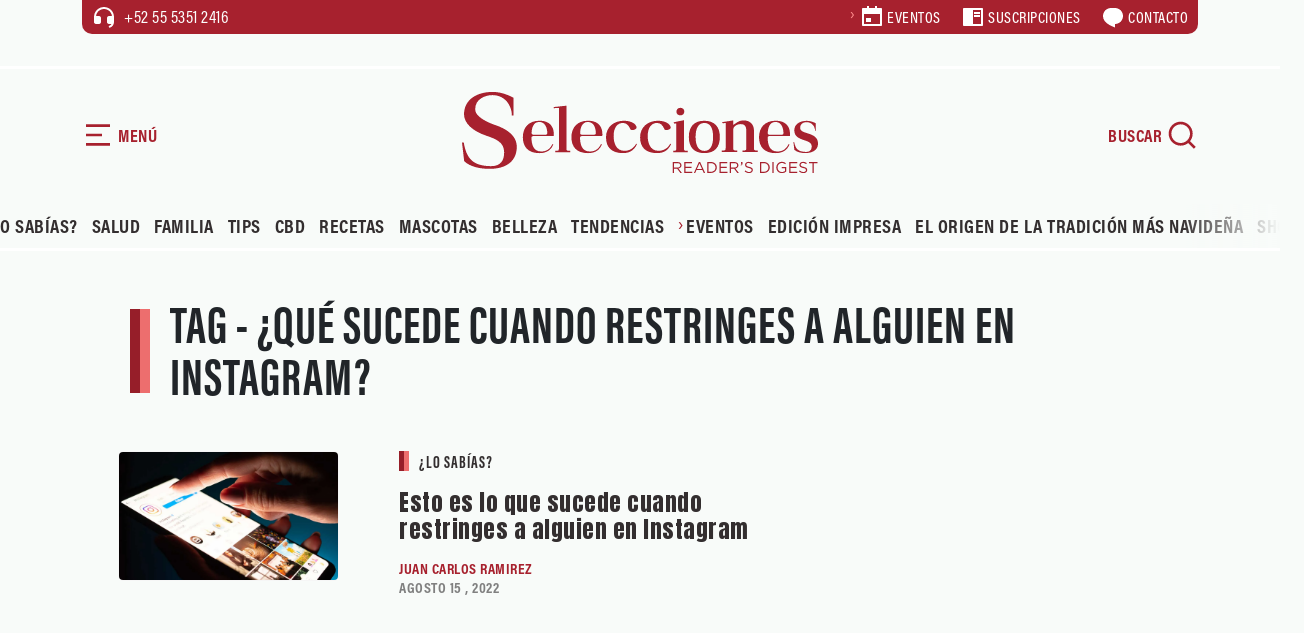

--- FILE ---
content_type: text/html; charset=UTF-8
request_url: https://selecciones.com.mx/tag/que-sucede-cuando-restringes-a-alguien-en-instagram/
body_size: 19803
content:
<!DOCTYPE html>
<html data-bs-theme="light" lang="es">
<head><script>(function(w,i,g){w[g]=w[g]||[];if(typeof w[g].push=='function')w[g].push(i)})
(window,'GTM-TVTCCCJ','google_tags_first_party');</script><script>(function(w,d,s,l){w[l]=w[l]||[];(function(){w[l].push(arguments);})('set', 'developer_id.dYzg1YT', true);
		w[l].push({'gtm.start':new Date().getTime(),event:'gtm.js'});var f=d.getElementsByTagName(s)[0],
		j=d.createElement(s);j.async=true;j.src='/nji4/';
		f.parentNode.insertBefore(j,f);
		})(window,document,'script','dataLayer');</script>
        <link rel="stylesheet" href="https://fonts.googleapis.com/css?family=Anton&amp;display=swap">
    <link rel="stylesheet" href="https://cdn.jsdelivr.net/npm/swiper@11/swiper-bundle.min.css">
    <link rel="stylesheet" href="https://use.typekit.net/fnm3yxl.css">
    <meta name='robots' content='index, follow, max-image-preview:large, max-snippet:-1, max-video-preview:-1' />
	<style>img:is([sizes="auto" i], [sizes^="auto," i]) { contain-intrinsic-size: 3000px 1500px }</style>
	<!-- Google tag (gtag.js) consent mode dataLayer added by Site Kit -->
<script type="text/javascript" id="google_gtagjs-js-consent-mode-data-layer">
/* <![CDATA[ */
window.dataLayer = window.dataLayer || [];function gtag(){dataLayer.push(arguments);}
gtag('consent', 'default', {"ad_personalization":"denied","ad_storage":"denied","ad_user_data":"denied","analytics_storage":"denied","functionality_storage":"denied","security_storage":"denied","personalization_storage":"denied","region":["AT","BE","BG","CH","CY","CZ","DE","DK","EE","ES","FI","FR","GB","GR","HR","HU","IE","IS","IT","LI","LT","LU","LV","MT","NL","NO","PL","PT","RO","SE","SI","SK"],"wait_for_update":500});
window._googlesitekitConsentCategoryMap = {"statistics":["analytics_storage"],"marketing":["ad_storage","ad_user_data","ad_personalization"],"functional":["functionality_storage","security_storage"],"preferences":["personalization_storage"]};
window._googlesitekitConsents = {"ad_personalization":"denied","ad_storage":"denied","ad_user_data":"denied","analytics_storage":"denied","functionality_storage":"denied","security_storage":"denied","personalization_storage":"denied","region":["AT","BE","BG","CH","CY","CZ","DE","DK","EE","ES","FI","FR","GB","GR","HR","HU","IE","IS","IT","LI","LT","LU","LV","MT","NL","NO","PL","PT","RO","SE","SI","SK"],"wait_for_update":500};
/* ]]> */
</script>
<!-- End Google tag (gtag.js) consent mode dataLayer added by Site Kit -->

	<!-- This site is optimized with the Yoast SEO plugin v26.2 - https://yoast.com/wordpress/plugins/seo/ -->
	<title>¿Qué sucede cuando restringes a alguien en Instagram? Archivos | Revista Selecciones México</title>
	<link rel="canonical" href="https://selecciones.com.mx/tag/que-sucede-cuando-restringes-a-alguien-en-instagram/" />
	<meta property="og:locale" content="es_MX" />
	<meta property="og:type" content="article" />
	<meta property="og:title" content="¿Qué sucede cuando restringes a alguien en Instagram? Archivos | Revista Selecciones México" />
	<meta property="og:url" content="https://selecciones.com.mx/tag/que-sucede-cuando-restringes-a-alguien-en-instagram/" />
	<meta property="og:site_name" content="Revista Selecciones México" />
	<meta name="twitter:card" content="summary_large_image" />
	<meta name="twitter:site" content="@selecciones_mx" />
	<script type="application/ld+json" class="yoast-schema-graph">{"@context":"https://schema.org","@graph":[{"@type":"CollectionPage","@id":"https://selecciones.com.mx/tag/que-sucede-cuando-restringes-a-alguien-en-instagram/","url":"https://selecciones.com.mx/tag/que-sucede-cuando-restringes-a-alguien-en-instagram/","name":"¿Qué sucede cuando restringes a alguien en Instagram? Archivos | Revista Selecciones México","isPartOf":{"@id":"https://selecciones.com.mx/#website"},"primaryImageOfPage":{"@id":"https://selecciones.com.mx/tag/que-sucede-cuando-restringes-a-alguien-en-instagram/#primaryimage"},"image":{"@id":"https://selecciones.com.mx/tag/que-sucede-cuando-restringes-a-alguien-en-instagram/#primaryimage"},"thumbnailUrl":"https://selecciones.com.mx/wp-content/uploads/2022/08/como-restringir-a-un-usuario-de-instagram.jpg","breadcrumb":{"@id":"https://selecciones.com.mx/tag/que-sucede-cuando-restringes-a-alguien-en-instagram/#breadcrumb"},"inLanguage":"es"},{"@type":"ImageObject","inLanguage":"es","@id":"https://selecciones.com.mx/tag/que-sucede-cuando-restringes-a-alguien-en-instagram/#primaryimage","url":"https://selecciones.com.mx/wp-content/uploads/2022/08/como-restringir-a-un-usuario-de-instagram.jpg","contentUrl":"https://selecciones.com.mx/wp-content/uploads/2022/08/como-restringir-a-un-usuario-de-instagram.jpg","width":1200,"height":700,"caption":"cómo restringir a un usuario de Instagram"},{"@type":"BreadcrumbList","@id":"https://selecciones.com.mx/tag/que-sucede-cuando-restringes-a-alguien-en-instagram/#breadcrumb","itemListElement":[{"@type":"ListItem","position":1,"name":"Inicio","item":"https://selecciones.com.mx/"},{"@type":"ListItem","position":2,"name":"¿Qué sucede cuando restringes a alguien en Instagram?"}]},{"@type":"WebSite","@id":"https://selecciones.com.mx/#website","url":"https://selecciones.com.mx/","name":"Revista Selecciones México","description":"La Revista en español más leída del mundo.","publisher":{"@id":"https://selecciones.com.mx/#organization"},"alternateName":"Selecciones","potentialAction":[{"@type":"SearchAction","target":{"@type":"EntryPoint","urlTemplate":"https://selecciones.com.mx/?s={search_term_string}"},"query-input":{"@type":"PropertyValueSpecification","valueRequired":true,"valueName":"search_term_string"}}],"inLanguage":"es"},{"@type":"Organization","@id":"https://selecciones.com.mx/#organization","name":"Revista Selecciones México","alternateName":"Selecciones","url":"https://selecciones.com.mx/","logo":{"@type":"ImageObject","inLanguage":"es","@id":"https://selecciones.com.mx/#/schema/logo/image/","url":"https://selecciones.com.mx/wp-content/uploads/2018/03/logo_negro_amp.png","contentUrl":"https://selecciones.com.mx/wp-content/uploads/2018/03/logo_negro_amp.png","width":190,"height":47,"caption":"Revista Selecciones México"},"image":{"@id":"https://selecciones.com.mx/#/schema/logo/image/"},"sameAs":["https://www.facebook.com/RevistaSelecciones/","https://x.com/selecciones_mx","https://www.instagram.com/seleccionesmx"]}]}</script>
	<!-- / Yoast SEO plugin. -->


<link rel='dns-prefetch' href='//cdn.jsdelivr.net' />
<link rel='dns-prefetch' href='//www.googletagmanager.com' />
<link rel='stylesheet' id='bootstrap-css-css' href='https://selecciones.com.mx/wp-content/themes/selecciones_2025/assets/bootstrap/css/bootstrap.min.css?ver=6.8.3' type='text/css' media='all' />
<link rel='stylesheet' id='fancybox-css-css' href='https://selecciones.com.mx/wp-content/themes/selecciones_2025/assets/css/jquery.fancybox.min.css?ver=6.8.3' type='text/css' media='all' />
<link rel='stylesheet' id='theme-styles-css' href='https://selecciones.com.mx/wp-content/themes/selecciones_2025/assets/css/styles.css?ver=690b81b587fde' type='text/css' media='all' />
<link rel='stylesheet' id='estilo-principal-css' href='https://selecciones.com.mx/wp-content/themes/selecciones_2025/style.css?ver=6.8.3' type='text/css' media='all' />
<script type="text/javascript" src="https://selecciones.com.mx/wp-includes/js/jquery/jquery.min.js?ver=3.7.1" id="jquery-core-js"></script>
<script type="text/javascript" src="https://selecciones.com.mx/wp-includes/js/jquery/jquery-migrate.min.js?ver=3.4.1" id="jquery-migrate-js"></script>

<!-- Google tag (gtag.js) snippet added by Site Kit -->
<!-- Fragmento de código de Google Analytics añadido por Site Kit -->
<script type="text/javascript" src="https://www.googletagmanager.com/gtag/js?id=G-423P7T3H4K" id="google_gtagjs-js" async></script>
<script type="text/javascript" id="google_gtagjs-js-after">
/* <![CDATA[ */
window.dataLayer = window.dataLayer || [];function gtag(){dataLayer.push(arguments);}
gtag("set","linker",{"domains":["selecciones.com.mx"]});
gtag("js", new Date());
gtag("set", "developer_id.dZTNiMT", true);
gtag("config", "G-423P7T3H4K");
 window._googlesitekit = window._googlesitekit || {}; window._googlesitekit.throttledEvents = []; window._googlesitekit.gtagEvent = (name, data) => { var key = JSON.stringify( { name, data } ); if ( !! window._googlesitekit.throttledEvents[ key ] ) { return; } window._googlesitekit.throttledEvents[ key ] = true; setTimeout( () => { delete window._googlesitekit.throttledEvents[ key ]; }, 5 ); gtag( "event", name, { ...data, event_source: "site-kit" } ); }; 
/* ]]> */
</script>
<meta name="generator" content="Site Kit by Google 1.165.0" /><!-- Google tag (gtag.js) -->
<script async src="https://www.googletagmanager.com/gtag/js?id=UA-91343649-1"></script>
<script>
  window.dataLayer = window.dataLayer || [];
  function gtag(){dataLayer.push(arguments);}
  gtag('js', new Date());

  gtag('config', 'UA-91343649-1');
</script>
<meta name='linkatomic-verify-code' content='caabea22a30dda4f665ec29297d06b31' /><!-- site-navigation-element Schema optimized by Schema Pro --><script type="application/ld+json">{"@context":"https:\/\/schema.org","@graph":[{"@context":"https:\/\/schema.org","@type":"SiteNavigationElement","id":"site-navigation","name":"Salud","url":"https:\/\/selecciones.com.mx\/category\/salud\/"},{"@context":"https:\/\/schema.org","@type":"SiteNavigationElement","id":"site-navigation","name":"\u00bfLo Sab\u00edas?","url":"https:\/\/selecciones.com.mx\/category\/lo-sabias\/"},{"@context":"https:\/\/schema.org","@type":"SiteNavigationElement","id":"site-navigation","name":"Familia","url":"https:\/\/selecciones.com.mx\/category\/familia\/"},{"@context":"https:\/\/schema.org","@type":"SiteNavigationElement","id":"site-navigation","name":"Marcas de Confianza","url":"https:\/\/marcasdeconfianza.com\/"},{"@context":"https:\/\/schema.org","@type":"SiteNavigationElement","id":"site-navigation","name":"TIENDA","url":"https:\/\/tienda.readersdigest.mx\/"},{"@context":"https:\/\/schema.org","@type":"SiteNavigationElement","id":"site-navigation","name":"Descubre M\u00e9xico","url":"https:\/\/selecciones.com.mx\/category\/descubre-mexico\/"},{"@context":"https:\/\/schema.org","@type":"SiteNavigationElement","id":"site-navigation","name":"Recetas","url":"https:\/\/selecciones.com.mx\/category\/recetas\/"},{"@context":"https:\/\/schema.org","@type":"SiteNavigationElement","id":"site-navigation","name":"Belleza","url":"https:\/\/selecciones.com.mx\/category\/belleza\/"},{"@context":"https:\/\/schema.org","@type":"SiteNavigationElement","id":"site-navigation","name":"Mascotas","url":"https:\/\/selecciones.com.mx\/category\/mascotas\/"},{"@context":"https:\/\/schema.org","@type":"SiteNavigationElement","id":"site-navigation","name":"Gu\u00eda Universitaria","url":"https:\/\/guiauniversitaria.mx\/"},{"@context":"https:\/\/schema.org","@type":"SiteNavigationElement","id":"site-navigation","name":"Gu\u00eda de Posgrados","url":"http:\/\/guiadeposgrados.mx\/"}]}</script><!-- / site-navigation-element Schema optimized by Schema Pro --><!-- breadcrumb Schema optimized by Schema Pro --><script type="application/ld+json">{"@context":"https:\/\/schema.org","@type":"BreadcrumbList","itemListElement":[{"@type":"ListItem","position":1,"item":{"@id":"https:\/\/selecciones.com.mx\/","name":"Home"}},{"@type":"ListItem","position":2,"item":{"@id":"https:\/\/selecciones.com.mx\/tag\/que-sucede-cuando-restringes-a-alguien-en-instagram\/","name":"\u00bfQu\u00e9 sucede cuando restringes a alguien en Instagram?"}}]}</script><!-- / breadcrumb Schema optimized by Schema Pro -->        <meta charset="utf-8">
        <meta name="theme-color" content="#eaf2eb">
        <meta name="viewport" content="width=device-width, initial-scale=1.0, shrink-to-fit=no">
    <script type="text/javascript">
        var ajaxurl = "https://selecciones.com.mx/wp-admin/admin-ajax.php";
        </script><meta http-equiv="refresh" content="200">
<!-- Fragmento de código de Google Tag Manager añadido por Site Kit -->
<script type="text/javascript">
/* <![CDATA[ */

			( function( w, d, s, l, i ) {
				w[l] = w[l] || [];
				w[l].push( {'gtm.start': new Date().getTime(), event: 'gtm.js'} );
				var f = d.getElementsByTagName( s )[0],
					j = d.createElement( s ), dl = l != 'dataLayer' ? '&l=' + l : '';
				j.async = true;
				j.src = 'https://www.googletagmanager.com/gtm.js?id=' + i + dl;
				f.parentNode.insertBefore( j, f );
			} )( window, document, 'script', 'dataLayer', 'GTM-TVTCCCJ' );
			
/* ]]> */
</script>

<!-- Final del fragmento de código de Google Tag Manager añadido por Site Kit -->
			<style id="wpsp-style-frontend"></style>
			<link rel="icon" href="https://selecciones.com.mx/wp-content/uploads/2025/11/cropped-favicon-32x32.png" sizes="32x32" />
<link rel="icon" href="https://selecciones.com.mx/wp-content/uploads/2025/11/cropped-favicon-192x192.png" sizes="192x192" />
<link rel="apple-touch-icon" href="https://selecciones.com.mx/wp-content/uploads/2025/11/cropped-favicon-180x180.png" />
<meta name="msapplication-TileImage" content="https://selecciones.com.mx/wp-content/uploads/2025/11/cropped-favicon-270x270.png" />
<noscript><style id="rocket-lazyload-nojs-css">.rll-youtube-player, [data-lazy-src]{display:none !important;}</style></noscript></head>
<!-- tailtarget Tag -->
<script>
    var _ttq = _ttq || [];
    _ttq.push(["_setAccount", "TT-15492-0"]);
    (function() {
    var ts = document.createElement("script"); ts.type = "text/javascript"; ts.async = true;
    ts.src =  ("https:" == document.location.protocol ? "https://" : "http://") + "d.tailtarget.com/base.js";
    var s = document.getElementsByTagName("script")[0]; s.parentNode.insertBefore(ts, s);
    })();
</script>
<!-- End tailtarget Tag -->
      <!--  idNota obtener -->
                <!--  end idNota -->
<!-- conocer la categoria  -->
      <script>
            let scriptsLoaded = false;
        window.addEventListener('scroll', function() {
            if (!scriptsLoaded) {
                // Google Publisher Tags
                const script1 = document.createElement('script');
                script1.src = "https://securepubads.g.doubleclick.net/tag/js/gpt.js";
                script1.async = true;
                document.body.appendChild(script1);

                const script2 = document.createElement('script');
                script2.src = "https://t.seedtag.com/t/9603-1674-01.js";
                script2.async = true;
                document.body.appendChild(script2);

                const script3 = document.createElement('script');
                script3.src = "https://jsc.mgid.com/site/996239.js";
                script3.async = true;
                document.body.appendChild(script3);

                const script4 = document.createElement('script');
                script4.src = "https://pagead2.googlesyndication.com/pagead/js/adsbygoogle.js?client=ca-pub-1305269947680539";
                script4.async = true;
                document.body.appendChild(script4);

                const script5 = document.createElement('script');
                script5.src = "//clickiocmp.com/t/consent_217467.js";
                script5.async = true;
                document.body.appendChild(script5);

                const script6 = document.createElement('script');
                script6.src = "https://ced.sascdn.com/tag/1204/smart.js";
                script6.async = true;
                document.body.appendChild(script6);

                const script7 = document.createElement('script');
                script7.src = "//a.teads.tv/page/217332/tag";
                script7.async = true;
                document.body.appendChild(script7);

                scriptsLoaded = true;
              console.log('Todos los scripts de publicidad cargados al hacer scroll');
            }
            });
        
<!-- end obtener categoria  -->
</script>
<script>
  window.googletag = window.googletag || { cmd: [] };

  // ====== CONFIGURACIÓN ======
  const REFRESH_INTERVAL_MS = 30000; // 30s
  const SECTION = window.adSection || "sincategoria"; // "inicio" | "seccion" | "nota" | "sincategoria"

  // --- Tus size mappings (puedes reemplazarlos por los tuyos 1:1) ---
  googletag.cmd.push(function () {
    // Horizontales (header, in-content, bottom)
    const mapping = googletag.sizeMapping()
      .addSize([0, 0], [[300, 100], [300, 50], [320, 50], [320, 100]])
      .addSize([300, 0], [[320, 50], [320, 100], [300, 50], [300, 100]])
      .addSize([576, 0], [[468, 60], [320, 100], [300, 100], [300, 50], [320, 50], [468, 250]])
      .addSize([768, 0], [[728, 90], [728, 250], [468, 60], [468, 250]])
      .addSize([992, 0], [[970, 90], [728, 90], [970, 250]])
      .build();
    // ------ TUS SLOTS FIJOS (pega/ajusta aquí) ------
    const slotsPorSeccion = {
      inicio: [
        { id: 'selecciones-t-0', path: '/21738427273/selecciones-t-0', sizes: [[728,90],[970,250],[970,90],[468,60],[320,100],[300,100],[300,50],[320,50],[468,250]], useMapping: mapping },
        { id: 'selecciones-t-1', path: '/21738427273/selecciones-t-1', sizes: [[728,90],[970,250],[970,90],[468,60],[320,100],[300,100],[300,50],[320,50],[468,250]], useMapping: mapping },
        { id: 'selecciones-t-2', path: '/21738427273/selecciones-t-2', sizes: [[728,90],[970,250],[970,90],[468,60],[320,100],[300,100],[300,50],[320,50],[468,250]], useMapping: mapping },
        { id: 'selecciones-t-3', path: '/21738427273/selecciones-t-3', sizes: [[728,90],[970,250],[970,90],[468,60],[320,100],[300,100],[300,50],[320,50],[468,250]], useMapping: mapping },
        { id: 'selecciones-b-0', path: '/21738427273/selecciones-b-0', sizes: [[300,250],[300,600]], useMapping: null },
        { id: 'selecciones-b-1', path: '/21738427273/selecciones-b-1', sizes: [[300,250],[300,600]], useMapping: null },
        { id: 'selecciones-b-2', path: '/21738427273/selecciones-b-2', sizes: [[300,250],[300,600]], useMapping: null },
        { id: 'selecciones-b-3', path: '/21738427273/selecciones-b-3', sizes: [[300,250],[300,600]], useMapping: null }
      ],
      seccion: [
        { id: 'selecciones-t-0', path: '/21738427273/selecciones-t-0', sizes: [[728,90],[970,250],[970,90],[468,60],[320,100],[300,100],[300,50],[320,50],[468,250]], useMapping: mapping },
        { id: 'selecciones-b-0', path: '/21738427273/selecciones-b-0', sizes: [[300,250],[300,600]], useMapping: null },
        { id: 'selecciones-b-1', path: '/21738427273/selecciones-b-1', sizes: [[300,250],[300,600]], useMapping: null },
        { id: 'selecciones-b-2', path: '/21738427273/selecciones-b-2', sizes: [[300,250],[300,600]], useMapping: null }       
      ],
      nota: [
        { id: 'selecciones-t-0', path: '/21738427273/selecciones-t-0', sizes: [[728,90],[970,250],[970,90],[468,60],[320,100],[300,100],[300,50],[320,50],[468,250]], useMapping: mapping },
        { id: 'selecciones-b-0', path: '/21738427273/selecciones-b-0', sizes: [[300,250],[300,600]], useMapping: null },
        { id: 'selecciones-b-1', path: '/21738427273/selecciones-b-1', sizes: [[300,250],[300,600]], useMapping: null },
        { id: 'selecciones-b-2', path: '/21738427273/selecciones-b-2', sizes: [[300,250],[300,600]], useMapping: null }
      ],
      sincategoria: [
        { id: 'selecciones-t-0', path: '/21738427273/selecciones-t-0', sizes: [[728,90],[970,250],[970,90],[468,60],[320,100],[300,100],[300,50],[320,50],[468,250]], useMapping: mapping },
        { id: 'selecciones-b-0', path: '/21738427273/selecciones-b-0', sizes: [[300,250],[300,600]], useMapping: null },
        { id: 'selecciones-b-1', path: '/21738427273/selecciones-b-1', sizes: [[300,250],[300,600]], useMapping: null }
      ]
    };

    // ====== CREACIÓN DE SLOTS ======
    const slotMap = new Map(); // idDiv -> slot
    let anchorSlot = null;
    let leftRail = null;
    let rightRail = null;

    function createFixedSlots(configList) {
      configList.forEach(cfg => {
        const slot = googletag.defineSlot(cfg.path, cfg.sizes, cfg.id).addService(googletag.pubads());
        if (cfg.useMapping) slot.defineSizeMapping(cfg.useMapping);
        slotMap.set(cfg.id, slot);
      });
    }

    // Out-of-Page: Anchor y Side Rails (no <div> necesario) /21738427273/selecciones-f /21738427273/selecciones-sk-0 /21738427273/selecciones-sk-l
    function createAnchor() {
      const topOrBottom = (document.body.clientWidth <= 500)
        ? googletag.enums.OutOfPageFormat.TOP_ANCHOR
        : googletag.enums.OutOfPageFormat.BOTTOM_ANCHOR;

      anchorSlot = googletag.defineOutOfPageSlot(
        "/21738427273/selecciones-f",
        topOrBottom
      );
      if (anchorSlot) anchorSlot.addService(googletag.pubads());
    }

    function createSideRails() {
      leftRail = googletag.defineOutOfPageSlot(
        "/21738427273/selecciones-sk-0",
        googletag.enums.OutOfPageFormat.LEFT_SIDE_RAIL
      );
      rightRail = googletag.defineOutOfPageSlot(
        "/21738427273/selecciones-sk-l",
        googletag.enums.OutOfPageFormat.RIGHT_SIDE_RAIL
      );
      if (leftRail) leftRail.addService(googletag.pubads());
      if (rightRail) rightRail.addService(googletag.pubads());
    }

    // ====== CONFIG GPT GLOBAL ======
    googletag.pubads().enableLazyLoad({
      // Ajusta márgenes si quieres precargar antes
      fetchMarginPercent: 200,  // carga pedido antes de entrar viewport
      renderMarginPercent: 100, // render cercano al viewport
      mobileScaling: 2.0
    });

    googletag.pubads().collapseEmptyDivs(true, true); // colapsa espacio sin fill
    googletag.setConfig({ singleRequest: true });     // SRA
    googletag.pubads().setTargeting('idNota', '81484');
    // googletag.pubads().setCentering(true);        // opcional: centrar creatividades

    // ====== BUILD ======
    createFixedSlots(slotsPorSeccion[SECTION] || []);
    createAnchor();
    createSideRails();

    // ====== REFRESH CADA 30s CUANDO EN VISTA ======
    // Estrategia: arrancar temporizador cuando el slot alcanza "impressionViewable".
    const timers = new Map();
    function startRefreshTimer(slot) {
      if (timers.has(slot)) return;
      const t = setInterval(() => {
        googletag.pubads().refresh([slot]);
      }, REFRESH_INTERVAL_MS);
      timers.set(slot, t);
    }
    function clearRefreshTimer(slot) {
      const t = timers.get(slot);
      if (t) {
        clearInterval(t);
        timers.delete(slot);
      }
    }

    googletag.pubads().addEventListener('impressionViewable', function (e) {
      const slot = e.slot;
      // Puedes excluir slots del refresh con una key-value 'norefresh'
      if (slot && !(slot.getTargeting('norefresh') || []).length) {
        startRefreshTimer(slot);
      }
    });

    // Limpia timer si el slot se vacía (opcional)
    googletag.pubads().addEventListener('slotRenderEnded', function (e) {
      if (e.isEmpty) {
        clearRefreshTimer(e.slot);
      }
    });

    // ====== ENABLE SERVICES ======
    googletag.enableServices();

    // ====== DISPLAY ======
    // Muestra DIV-based slots
    slotMap.forEach((slot, divId) => googletag.display(divId));
    // Muestra Out-of-Page (anchor/rails)
    if (anchorSlot) googletag.display(anchorSlot);
    if (leftRail) googletag.display(leftRail);
    if (rightRail) googletag.display(rightRail);
  });
</script>
<!-- seedtag -->
<!-- <script async src="https://t.seedtag.com/t/9603-1674-01.js"></script> -->
<!-- <script async src="https://securepubads.g.doubleclick.net/tag/js/gpt.js"></script> -->
<!-- mgid -->
<!-- <script src="https://jsc.mgid.com/site/996239.js" async></script> -->
<!-- <script async src="https://pagead2.googlesyndication.com/pagead/js/adsbygoogle.js?client=ca-pub-1305269947680539" crossorigin="anonymous"></script> -->
<!-- <script async type="text/javascript" src="//clickiocmp.com/t/consent_217467.js"></script> -->


<body>
    <!-- Smart Server -->
    <!-- <script type="application/javascript" src="https://ced.sascdn.com/tag/1204/smart.js" async></script> -->
    <div id="sas_52013"></div>
    <script type="application/javascript">
        var sas = sas || {};
        sas.cmd = sas.cmd || [];
        sas.cmd.push(
            function () {
                sas.call(
                    { siteId: 667748, pageId: 1996407, formatId: 52013, tagId: "sas_52013" },
                    { networkId: 1204, domain: "https://www5.smartadserver.com" /*, onNoad: function() {} */ }
                );
            }
        );
    </script>
    <div id="blocker"></div>
    <div id="navigation" class="bg-green">
        <div class="transition">
            <div class="mb-5">
                <div class="d-flex align-items-center mb-5 btn-nav" id="btn-close"><svg xmlns="http://www.w3.org/2000/svg" viewBox="0 0 24 24" width="24" height="24" fill="currentColor"><path d="M10.5859 12L2.79297 4.20706L4.20718 2.79285L12.0001 10.5857L19.793 2.79285L21.2072 4.20706L13.4143 12L21.2072 19.7928L19.793 21.2071L12.0001 13.4142L4.20718 21.2071L2.79297 19.7928L10.5859 12Z"></path></svg><span class="ms-1">CERRAR</span></div>
                <div><a href="/"><img class="img-fluid" src="data:image/svg+xml,%3Csvg%20xmlns='http://www.w3.org/2000/svg'%20viewBox='0%200%2090%2072'%3E%3C/svg%3E" alt="Selecciones Reader's Digest" width="90" height="72" data-lazy-src="https://selecciones.com.mx/wp-content/themes/selecciones_2025/assets/img/isotype.svg"><noscript><img class="img-fluid" src="https://selecciones.com.mx/wp-content/themes/selecciones_2025/assets/img/isotype.svg" alt="Selecciones Reader's Digest" loading="lazy" width="90" height="72"></noscript></a></div>
            </div>
            <div>
                <div class="mb-3 menu-mobile text-uppercase">
                    <div class="menu-principal2025-container"><ul id="menu-principal2025" class="menu"><li id="menu-item-115869" class="menu-item menu-item-type-taxonomy menu-item-object-category menu-item-115869"><a href="https://selecciones.com.mx/category/lo-sabias/">¿Lo Sabías?</a></li>
<li id="menu-item-115870" class="menu-item menu-item-type-taxonomy menu-item-object-category menu-item-115870"><a href="https://selecciones.com.mx/category/salud/">Salud</a></li>
<li id="menu-item-115871" class="menu-item menu-item-type-taxonomy menu-item-object-category menu-item-115871"><a href="https://selecciones.com.mx/category/familia/">Familia</a></li>
<li id="menu-item-115872" class="menu-item menu-item-type-taxonomy menu-item-object-category menu-item-115872"><a href="https://selecciones.com.mx/category/tips/">Tips</a></li>
<li id="menu-item-115873" class="menu-item menu-item-type-custom menu-item-object-custom menu-item-115873"><a target="_blank" href="https://www.guiadebienestar.com.mx/cbd-gb/">CBD</a></li>
<li id="menu-item-115874" class="menu-item menu-item-type-taxonomy menu-item-object-category menu-item-115874"><a href="https://selecciones.com.mx/category/recetas/">Recetas</a></li>
<li id="menu-item-115875" class="menu-item menu-item-type-taxonomy menu-item-object-category menu-item-115875"><a href="https://selecciones.com.mx/category/mascotas/">Mascotas</a></li>
<li id="menu-item-115876" class="menu-item menu-item-type-taxonomy menu-item-object-category menu-item-115876"><a href="https://selecciones.com.mx/category/belleza/">Belleza</a></li>
<li id="menu-item-115877" class="menu-item menu-item-type-taxonomy menu-item-object-category menu-item-115877"><a href="https://selecciones.com.mx/category/tendencias/">Tendencias</a></li>
<li id="menu-item-115878" class="menu-item menu-item-type-custom menu-item-object-custom menu-item-has-children menu-item-115878"><a href="#">Eventos</a>
<ul class="sub-menu">
	<li id="menu-item-115882" class="menu-item menu-item-type-custom menu-item-object-custom menu-item-115882"><a target="_blank" href="https://supermamas.selecciones.com.mx/">Supermamás2025</a></li>
	<li id="menu-item-115883" class="menu-item menu-item-type-custom menu-item-object-custom menu-item-115883"><a target="_blank" href="https://2025.marcasdeconfianza.com/">Marcas de Confianza 2025</a></li>
	<li id="menu-item-115884" class="menu-item menu-item-type-custom menu-item-object-custom menu-item-115884"><a target="_blank" href="https://salud.guiadebienestar.com.mx/">Foro Salud 2025</a></li>
</ul>
</li>
<li id="menu-item-115879" class="menu-item menu-item-type-custom menu-item-object-custom menu-item-115879"><a target="_blank" href="https://e.issuu.com/embed.html?hideIssuuLogo=true&#038;hideShareButton=true&#038;pubId=7f1f2ed919a24e939a455a5a7887fbdb&#038;showOtherPublicationsAsSuggestions=true">Edición Impresa</a></li>
<li id="menu-item-115880" class="menu-item menu-item-type-post_type menu-item-object-page menu-item-115880"><a href="https://selecciones.com.mx/ebook/">El origen de la tradición más navideña</a></li>
<li id="menu-item-115881" class="menu-item menu-item-type-custom menu-item-object-custom menu-item-115881"><a target="_blank" href="https://tienda.readersdigest.mx/">Shop</a></li>
</ul></div>                </div>
                <hr>
                <div class="my-4 menu-secondary">
                    <ul><li><a href="https://readersdigest.mx/voluntaria/" target="_blank">Suscripciones</a></li>
<li><a href="https://selecciones.com.mx/contact/" target="_blank">Contacto</a></li>
</ul>                </div>
                <hr>
                <div class="mt-4 mb-5 menu-footer">
                    <div class="menu-menu-secundario-container"><ul id="menu-menu-secundario" class="menu"><li id="menu-item-115885" class="menu-item menu-item-type-custom menu-item-object-custom menu-item-115885"><a target="_blank" href="https://www.selecciones.com/privacidad/politicas.php">Legales</a></li>
<li id="menu-item-115886" class="menu-item menu-item-type-custom menu-item-object-custom menu-item-115886"><a target="_blank" href="https://www.selecciones.com/privacidad/politicas.php">Política de privacidad</a></li>
<li id="menu-item-115887" class="menu-item menu-item-type-custom menu-item-object-custom menu-item-115887"><a target="_blank" href="https://www.selecciones.com/privacidad/politicas.php">Términos y Condiciones</a></li>
</ul></div>                </div>
            </div>
            <div class="pb-3">
                <div class="small"><span><strong>© D.R. 2025 READER'S DIGEST MÉXICO.</strong></span></div>
            </div>
        </div>
    </div>
        <div id="search" class="bg-green">
        <div class="d-flex flex-column justify-content-between efect">
            <div class="d-flex justify-content-center mb-5 btn-nav" id="btn-close-search">
                <svg xmlns="http://www.w3.org/2000/svg" viewBox="0 0 24 24" width="24" height="24" fill="currentColor">
                    <path d="M10.5859 12L2.79297 4.20706L4.20718 2.79285L12.0001 10.5857L19.793 2.79285L21.2072 4.20706L13.4143 12L21.2072 19.7928L19.793 21.2071L12.0001 13.4142L4.20718 21.2071L2.79297 19.7928L10.5859 12Z"></path>
                </svg>
                <span class="ms-1">CERRAR</span>
            </div>
            <div class="d-flex flex-column justify-content-center align-items-center">
                <div class="container">
                    <div class="row">
                        <div class="col-12">
                            <div class="forms mb-md">
                                <div class="d-flex flex-column justify-content-center align-items-center">
                                    <form class="w-100" role="search" method="get" action="https://selecciones.com.mx/">
                                        <div class="inputs">
                                            <label class="form-label d-none" for="searching">Buscador</label>
                                            <input type="search" id="searching" placeholder="Escribe tu búsqueda..." required="" name="s" value="">
                                            <button class="btn-search-send" type="submit">
                                                <svg xmlns="http://www.w3.org/2000/svg" viewBox="0 0 24 24" width="32" height="32" fill="currentColor">
                                                    <path d="M18.031 16.6168L22.3137 20.8995L20.8995 22.3137L16.6168 18.031C15.0769 19.263 13.124 20 11 20C6.032 20 2 15.968 2 11C2 6.032 6.032 2 11 2C15.968 2 20 6.032 20 11C20 13.124 19.263 15.0769 18.031 16.6168ZM16.0247 15.8748C17.2475 14.6146 18 12.8956 18 11C18 7.1325 14.8675 4 11 4C7.1325 4 4 7.1325 4 11C4 14.8675 7.1325 18 11 18C12.8956 18 14.6146 17.2475 15.8748 16.0247L16.0247 15.8748Z"></path>
                                                </svg>
                                            </button>
                                        </div>
                                    </form>
                                </div>
                            </div>
                        </div>
                    </div>
                </div>
                        <!-- <div class="mb-5" id="two-part"> -->
            <div class="container-xxl">
                <div>
                    <div class="d-flex justify-content-center align-items-center mb-4 px-5 px-md-0">
                        <div class="title-section-center">
                            <h3>ÚLTIMOS ARTÍCULOS</h3>
                        </div>
                    </div>
                </div>
                <div class="row pb-3 scrolling-wrapper">
                                                <div class="col-10 col-sm-7 col-md-5 col-lg-4 col-xl-3">
                                <article class="px-4 article">
                                    <div class="mb-2 aspect-16-9 picture"><a href="https://selecciones.com.mx/superluna-3-lluvias-de-meteoros-y-urano-guia-para-ver-el-cielo-en-noviembre/">
                                            <picture>
                                                <source data-lazy-srcset="https://selecciones.com.mx/wp-content/uploads/2025/11/Modo-oscuro-o-modo-claro-de-pantalla-1.webp" media="(min-width: 768px)">
                                                <img src="data:image/svg+xml,%3Csvg%20xmlns='http://www.w3.org/2000/svg'%20viewBox='0%200%20312%20187'%3E%3C/svg%3E" alt="Selecciones" height="187" width="312" data-lazy-src="https://selecciones.com.mx/wp-content/uploads/2025/11/Modo-oscuro-o-modo-claro-de-pantalla-1.webp"><noscript><img src="https://selecciones.com.mx/wp-content/uploads/2025/11/Modo-oscuro-o-modo-claro-de-pantalla-1.webp" alt="Selecciones" height="187" width="312"></noscript>
                                            </picture>
                                        </a></div>
                                    <div class="¿">
                                        <div class="mb-2 category">
                                            <a href="https://selecciones.com.mx/category/lo-sabias/">¿Lo Sabías?</a>
                                        </div>
                                        <div class="text-center mb-3 title-primary fnt-anton">
                                            <a class="link-black" href="https://selecciones.com.mx/superluna-3-lluvias-de-meteoros-y-urano-guia-para-ver-el-cielo-en-noviembre/">
                                                <h3>Superluna, 3 lluvias de meteoros y Urano: Guía para ver el cielo en noviembre</h3>
                                            </a>
                                        </div>
                                        <div class="d-flex justify-content-center author-date center">
                                            <div class="author">
                                                <a href="https://selecciones.com.mx/author/lilo/">Lilo</a>
                                            </div>
                                            <div class="date">
                                                <span>Hace 18 horas</span>
                                            </div>
                                        </div>
                                    </div>
                                </article>
                            </div>
                                                <div class="col-10 col-sm-7 col-md-5 col-lg-4 col-xl-3">
                                <article class="px-4 article">
                                    <div class="mb-2 aspect-16-9 picture"><a href="https://selecciones.com.mx/modo-oscuro-o-modo-claro-de-pantallalo-que-tu-eleccion-dice-de-ti/">
                                            <picture>
                                                <source data-lazy-srcset="https://selecciones.com.mx/wp-content/uploads/2025/11/Modo-oscuro-o-modo-claro-de-pantalla.webp" media="(min-width: 768px)">
                                                <img src="data:image/svg+xml,%3Csvg%20xmlns='http://www.w3.org/2000/svg'%20viewBox='0%200%20312%20187'%3E%3C/svg%3E" alt="Selecciones" height="187" width="312" data-lazy-src="https://selecciones.com.mx/wp-content/uploads/2025/11/Modo-oscuro-o-modo-claro-de-pantalla.webp"><noscript><img src="https://selecciones.com.mx/wp-content/uploads/2025/11/Modo-oscuro-o-modo-claro-de-pantalla.webp" alt="Selecciones" height="187" width="312"></noscript>
                                            </picture>
                                        </a></div>
                                    <div class="¿">
                                        <div class="mb-2 category">
                                            <a href="https://selecciones.com.mx/category/lo-sabias/">¿Lo Sabías?</a>
                                        </div>
                                        <div class="text-center mb-3 title-primary fnt-anton">
                                            <a class="link-black" href="https://selecciones.com.mx/modo-oscuro-o-modo-claro-de-pantallalo-que-tu-eleccion-dice-de-ti/">
                                                <h3>¿Modo oscuro o modo claro de pantalla?Lo que tu elección dice de ti</h3>
                                            </a>
                                        </div>
                                        <div class="d-flex justify-content-center author-date center">
                                            <div class="author">
                                                <a href="https://selecciones.com.mx/author/lilo/">Lilo</a>
                                            </div>
                                            <div class="date">
                                                <span>Hace 18 horas</span>
                                            </div>
                                        </div>
                                    </div>
                                </article>
                            </div>
                                                <div class="col-10 col-sm-7 col-md-5 col-lg-4 col-xl-3">
                                <article class="px-4 article">
                                    <div class="mb-2 aspect-16-9 picture"><a href="https://selecciones.com.mx/hay-beneficio-extra-con-la-tarjeta-de-inapam-en-este-buen-fin-2025-te-lo-decimos/">
                                            <picture>
                                                <source data-lazy-srcset="https://selecciones.com.mx/wp-content/uploads/2025/11/tarjeta-de-INAPAM.webp" media="(min-width: 768px)">
                                                <img src="data:image/svg+xml,%3Csvg%20xmlns='http://www.w3.org/2000/svg'%20viewBox='0%200%20312%20187'%3E%3C/svg%3E" alt="Selecciones" height="187" width="312" data-lazy-src="https://selecciones.com.mx/wp-content/uploads/2025/11/tarjeta-de-INAPAM.webp"><noscript><img src="https://selecciones.com.mx/wp-content/uploads/2025/11/tarjeta-de-INAPAM.webp" alt="Selecciones" height="187" width="312"></noscript>
                                            </picture>
                                        </a></div>
                                    <div class="¿">
                                        <div class="mb-2 category">
                                            <a href="https://selecciones.com.mx/category/lo-sabias/">¿Lo Sabías?</a>
                                        </div>
                                        <div class="text-center mb-3 title-primary fnt-anton">
                                            <a class="link-black" href="https://selecciones.com.mx/hay-beneficio-extra-con-la-tarjeta-de-inapam-en-este-buen-fin-2025-te-lo-decimos/">
                                                <h3>¿Hay beneficio extra con la tarjeta de INAPAM en este Buen Fin 2025? ¡Te lo decimos!</h3>
                                            </a>
                                        </div>
                                        <div class="d-flex justify-content-center author-date center">
                                            <div class="author">
                                                <a href="https://selecciones.com.mx/author/lilo/">Lilo</a>
                                            </div>
                                            <div class="date">
                                                <span>Hace 20 horas</span>
                                            </div>
                                        </div>
                                    </div>
                                </article>
                            </div>
                                                <div class="col-10 col-sm-7 col-md-5 col-lg-4 col-xl-3">
                                <article class="px-4 article">
                                    <div class="mb-2 aspect-16-9 picture"><a href="https://selecciones.com.mx/alerta-la-contaminacion-luminica-esta-danando-tu-salud-cardiaca/">
                                            <picture>
                                                <source data-lazy-srcset="https://selecciones.com.mx/wp-content/uploads/2025/11/contaminacion-luminica-y-corazon.-¿Como-afecta-la-luz-de-noche-a-la-salud-.webp" media="(min-width: 768px)">
                                                <img src="data:image/svg+xml,%3Csvg%20xmlns='http://www.w3.org/2000/svg'%20viewBox='0%200%20312%20187'%3E%3C/svg%3E" alt="Selecciones" height="187" width="312" data-lazy-src="https://selecciones.com.mx/wp-content/uploads/2025/11/contaminacion-luminica-y-corazon.-¿Como-afecta-la-luz-de-noche-a-la-salud-.webp"><noscript><img src="https://selecciones.com.mx/wp-content/uploads/2025/11/contaminacion-luminica-y-corazon.-¿Como-afecta-la-luz-de-noche-a-la-salud-.webp" alt="Selecciones" height="187" width="312"></noscript>
                                            </picture>
                                        </a></div>
                                    <div class="¿">
                                        <div class="mb-2 category">
                                            <a href="https://selecciones.com.mx/category/salud/">Salud</a>
                                        </div>
                                        <div class="text-center mb-3 title-primary fnt-anton">
                                            <a class="link-black" href="https://selecciones.com.mx/alerta-la-contaminacion-luminica-esta-danando-tu-salud-cardiaca/">
                                                <h3>Alerta: ¿La contaminación lumínica está dañando tu salud cardíaca?</h3>
                                            </a>
                                        </div>
                                        <div class="d-flex justify-content-center author-date center">
                                            <div class="author">
                                                <a href="https://selecciones.com.mx/author/lilo/">Lilo</a>
                                            </div>
                                            <div class="date">
                                                <span>Hace 23 horas</span>
                                            </div>
                                        </div>
                                    </div>
                                </article>
                            </div>
                                    </div>
            </div>
        <!-- </div> -->
            </div>
            <div></div>
        </div>
    </div>
    <div id="top-bar">
        <div class="container">
            <div id="bar" class="bg-red">
                <div class="row">
                    <div class="col-6 d-flex justify-content-start align-items-center">
                        <div><a class="link-light d-flex align-items-center" href="tel:55 5351 2416">
                                <div class="me-0 me-md-2"><svg xmlns="http://www.w3.org/2000/svg" viewBox="0 0 24 24" width="24" height="24" fill="currentColor"><path d="M22 17.0022C21.999 19.8731 19.9816 22.2726 17.2872 22.8616L16.6492 20.9476C17.8532 20.7511 18.8765 20.0171 19.4649 19H17C15.8954 19 15 18.1046 15 17V13C15 11.8954 15.8954 11 17 11H19.9381C19.446 7.05369 16.0796 4 12 4C7.92038 4 4.55399 7.05369 4.06189 11H7C8.10457 11 9 11.8954 9 13V17C9 18.1046 8.10457 19 7 19H4C2.89543 19 2 18.1046 2 17V12C2 6.47715 6.47715 2 12 2C17.5228 2 22 6.47715 22 12V12.9987V13V17V17.0013V17.0022Z"></path></svg></div><span class="pt-0">+52 55 5351 2416</span>
                            </a></div>
                    </div>
                    <div class="col-6 d-flex justify-content-end align-items-center">
                        <div class="bar-submenu">
                            <div class="menu-menu-superior-container"><ul id="menu-menu-superior-1" class="menu">	<li class="menu-item menu-item-has-children"><a target="_blank" href="#"><svg xmlns="http://www.w3.org/2000/svg" viewBox="0 0 24 24" fill="currentColor"><path d="M17 3H21C21.5523 3 22 3.44772 22 4V20C22 20.5523 21.5523 21 21 21H3C2.44772 21 2 20.5523 2 20V4C2 3.44772 2.44772 3 3 3H7V1H9V3H15V1H17V3ZM4 9V19H20V9H4ZM6 13H11V17H6V13Z"></path></svg><span class="d-none d-md-flex">&nbsp;Eventos</span></a>
	<ul>
		<li class="menu-item"><a target="_blank" href="https://supermamas.selecciones.com.mx/"><span class="d-none d-md-flex">&nbsp;Supermamás 2025</span></a></li>
		<li class="menu-item"><a target="_blank" href="https://2025.marcasdeconfianza.com/"><span class="d-none d-md-flex">&nbsp;Marcas de confianza 2025</span></a></li>
		<li class="menu-item"><a target="_blank" href="https://salud.guiadebienestar.com.mx/"><span class="d-none d-md-flex">&nbsp;Foro salud 2025</span></a></li>
	</ul>
</li>
	<li class="menu-item"><a target="_blank" href="https://readersdigest.mx/voluntaria/"><svg xmlns="http://www.w3.org/2000/svg" viewBox="0 0 24 24" fill="currentColor"><path d="M2 3.9934C2 3.44476 2.45531 3 2.9918 3H21.0082C21.556 3 22 3.44495 22 3.9934V20.0066C22 20.5552 21.5447 21 21.0082 21H2.9918C2.44405 21 2 20.5551 2 20.0066V3.9934ZM12 5V19H20V5H12ZM13 7H19V9H13V7ZM13 10H19V12H13V10Z"></path></svg><span class="d-none d-md-flex">&nbsp;Suscripciones</span></a></li>
	<li class="menu-item"><a target="_blank" href="https://selecciones.com.mx/contact/"><svg xmlns="http://www.w3.org/2000/svg" viewBox="0 0 24 24" fill="currentColor"><path d="M10 3H14C18.4183 3 22 6.58172 22 11C22 15.4183 18.4183 19 14 19V22.5C9 20.5 2 17.5 2 11C2 6.58172 5.58172 3 10 3Z"></path></svg><span class="d-none d-md-flex">&nbsp;Contacto</span></a></li>
</ul></div>                        </div>
                    </div>
                </div>
            </div>
        </div>
    </div>
    <!-- <div id="top-banner-a" class="border-down">
        <div class="d-flex justify-content-center align-items-center py-3 superbanner" id="superbanner-a">
            <div class="superbanner"><img class="d-none d-xl-block" src="data:image/svg+xml,%3Csvg%20xmlns='http://www.w3.org/2000/svg'%20viewBox='0%200%20960%2090'%3E%3C/svg%3E" width="960" height="90" alt="Super banner" data-lazy-src="/assets/img/960X90.svg"><noscript><img class="d-none d-xl-block" src="/assets/img/960X90.svg" width="960" height="90" alt="Super banner" loading="lazy"></noscript><img class="d-none d-md-block d-xl-none" src="data:image/svg+xml,%3Csvg%20xmlns='http://www.w3.org/2000/svg'%20viewBox='0%200%20728%2090'%3E%3C/svg%3E" width="728" height="90" alt="Super banner" data-lazy-src="/assets/img/728X90.svg"><noscript><img class="d-none d-md-block d-xl-none" src="/assets/img/728X90.svg" width="728" height="90" alt="Super banner" loading="lazy"></noscript><img class="d-block d-md-none" src="data:image/svg+xml,%3Csvg%20xmlns='http://www.w3.org/2000/svg'%20viewBox='0%200%20300%2050'%3E%3C/svg%3E" width="300" height="50" alt="Super banner" data-lazy-src="/assets/img/300X50.svg"><noscript><img class="d-block d-md-none" src="/assets/img/300X50.svg" width="300" height="50" alt="Super banner" loading="lazy"></noscript></div>
        </div>
    </div> -->
    <div id="top-banner-a" class="border-down top-banner-a">
    <div class="d-flex justify-content-center align-items-center py-3 superbanner" id="superbanner-a">
        <div id="selecciones-t-0"></div>
    </div>
</div>    <header id="header" class="sticky bg-light-green sticky-top sticky">
        <div class="container">
            <div class="row">
                <div class="col d-flex justify-content-start align-items-center">
                    <div class="d-flex justify-content-center align-items-center btn-nav" id="btn-menu"><svg xmlns="http://www.w3.org/2000/svg" viewBox="0 0 24 24" width="32" height="32" fill="currentColor"><path d="M3 4H21V6H3V4ZM3 11H15V13H3V11ZM3 18H21V20H3V18Z"></path></svg><span class="d-none d-md-block ms-1">MENÚ</span></div>
                </div>
                <div class="col d-flex justify-content-center align-items-center">
                    <div id="brand"><a href="/"><img class="img-fluid d-none d-lg-flex img-desktop" src="data:image/svg+xml,%3Csvg%20xmlns='http://www.w3.org/2000/svg'%20viewBox='0%200%20380%2092'%3E%3C/svg%3E" alt="Selecciones Reader's Digest" width="380" height="92" data-lazy-src="https://selecciones.com.mx/wp-content/themes/selecciones_2025/assets/img/brand.svg"><noscript><img class="img-fluid d-none d-lg-flex img-desktop" src="https://selecciones.com.mx/wp-content/themes/selecciones_2025/assets/img/brand.svg" alt="Selecciones Reader's Digest" loading="lazy" width="380" height="92"></noscript><img class="img-fluid d-flex d-lg-none img-mobile" src="data:image/svg+xml,%3Csvg%20xmlns='http://www.w3.org/2000/svg'%20viewBox='0%200%2090%2072'%3E%3C/svg%3E" alt="Selecciones Reader's Digest" width="90" height="72" data-lazy-src="https://selecciones.com.mx/wp-content/themes/selecciones_2025/assets/img/isotype.svg"><noscript><img class="img-fluid d-flex d-lg-none img-mobile" src="https://selecciones.com.mx/wp-content/themes/selecciones_2025/assets/img/isotype.svg" alt="Selecciones Reader's Digest" loading="lazy" width="90" height="72"></noscript></a></div>
                </div>
                <div class="col d-flex justify-content-end align-items-center">
                    <div class="d-flex justify-content-center align-items-center btn-nav" id="btn-search"><span class="d-none d-md-block me-1">BUSCAR</span><svg xmlns="http://www.w3.org/2000/svg" viewBox="0 0 24 24" width="32" height="32" fill="currentColor"><path d="M18.031 16.6168L22.3137 20.8995L20.8995 22.3137L16.6168 18.031C15.0769 19.263 13.124 20 11 20C6.032 20 2 15.968 2 11C2 6.032 6.032 2 11 2C15.968 2 20 6.032 20 11C20 13.124 19.263 15.0769 18.031 16.6168ZM16.0247 15.8748C17.2475 14.6146 18 12.8956 18 11C18 7.1325 14.8675 4 11 4C7.1325 4 4 7.1325 4 11C4 14.8675 7.1325 18 11 18C12.8956 18 14.6146 17.2475 15.8748 16.0247L16.0247 15.8748Z"></path></svg></div>
                </div>
            </div>
        </div>
    </header>
    <nav class="bg-light-green navigation">
        <div class="menu-desktop">
            <div class="menu-principal2025-container"><ul id="menu-principal2025-1" class="menu"><li class="menu-item menu-item-type-taxonomy menu-item-object-category menu-item-115869"><a href="https://selecciones.com.mx/category/lo-sabias/">¿Lo Sabías?</a></li>
<li class="menu-item menu-item-type-taxonomy menu-item-object-category menu-item-115870"><a href="https://selecciones.com.mx/category/salud/">Salud</a></li>
<li class="menu-item menu-item-type-taxonomy menu-item-object-category menu-item-115871"><a href="https://selecciones.com.mx/category/familia/">Familia</a></li>
<li class="menu-item menu-item-type-taxonomy menu-item-object-category menu-item-115872"><a href="https://selecciones.com.mx/category/tips/">Tips</a></li>
<li class="menu-item menu-item-type-custom menu-item-object-custom menu-item-115873"><a target="_blank" href="https://www.guiadebienestar.com.mx/cbd-gb/">CBD</a></li>
<li class="menu-item menu-item-type-taxonomy menu-item-object-category menu-item-115874"><a href="https://selecciones.com.mx/category/recetas/">Recetas</a></li>
<li class="menu-item menu-item-type-taxonomy menu-item-object-category menu-item-115875"><a href="https://selecciones.com.mx/category/mascotas/">Mascotas</a></li>
<li class="menu-item menu-item-type-taxonomy menu-item-object-category menu-item-115876"><a href="https://selecciones.com.mx/category/belleza/">Belleza</a></li>
<li class="menu-item menu-item-type-taxonomy menu-item-object-category menu-item-115877"><a href="https://selecciones.com.mx/category/tendencias/">Tendencias</a></li>
<li class="menu-item menu-item-type-custom menu-item-object-custom menu-item-has-children menu-item-115878"><a href="#">Eventos</a>
<ul class="sub-menu">
	<li class="menu-item menu-item-type-custom menu-item-object-custom menu-item-115882"><a target="_blank" href="https://supermamas.selecciones.com.mx/">Supermamás2025</a></li>
	<li class="menu-item menu-item-type-custom menu-item-object-custom menu-item-115883"><a target="_blank" href="https://2025.marcasdeconfianza.com/">Marcas de Confianza 2025</a></li>
	<li class="menu-item menu-item-type-custom menu-item-object-custom menu-item-115884"><a target="_blank" href="https://salud.guiadebienestar.com.mx/">Foro Salud 2025</a></li>
</ul>
</li>
<li class="menu-item menu-item-type-custom menu-item-object-custom menu-item-115879"><a target="_blank" href="https://e.issuu.com/embed.html?hideIssuuLogo=true&#038;hideShareButton=true&#038;pubId=7f1f2ed919a24e939a455a5a7887fbdb&#038;showOtherPublicationsAsSuggestions=true">Edición Impresa</a></li>
<li class="menu-item menu-item-type-post_type menu-item-object-page menu-item-115880"><a href="https://selecciones.com.mx/ebook/">El origen de la tradición más navideña</a></li>
<li class="menu-item menu-item-type-custom menu-item-object-custom menu-item-115881"><a target="_blank" href="https://tienda.readersdigest.mx/">Shop</a></li>
</ul></div>        </div>
    </nav><div id="content">
    <div class="mt-5 mb-md" id="one-part">
        <div class="container">
            <div class="mb-5 px-5 px-xxl-0">
                <div class="title-section">
                    <h1>Tag - ¿Qué sucede cuando restringes a alguien en Instagram?&nbsp;&nbsp;</h1>
                </div>
            </div>
                            <div class="row">
                    <div class="col-12 col-lg-8 col-xxl-9 order-1">
                        <div>
                            <div class="px-5 px-xxl-0">
                                            <div class="mb-5 article">
                <div class="row">
                                    <div class="col-12 col-md-5 col-xl-4 col-xxl-3 px-0">
                        <div class="mb-3 aspect-4-4 picture">
                                            <a href="https://selecciones.com.mx/esto-es-lo-que-sucede-cuando-restringes-a-alguien-en-instagram/" aria-label="Ver artículo: Esto es lo que sucede cuando restringes a alguien en Instagram">
                                <picture>
                                    <img src="data:image/svg+xml,%3Csvg%20xmlns='http://www.w3.org/2000/svg'%20viewBox='0%200%20612%20367'%3E%3C/svg%3E" alt="cómo restringir a un usuario de Instagram" width="612" height="367" onerror="this.onerror=null;this.src='https://selecciones.com.mx/wp-content/themes/selecciones_2025/assets/img/selecciones.png';" data-lazy-src="https://selecciones.com.mx/wp-content/uploads/2022/08/como-restringir-a-un-usuario-de-instagram.webp"><noscript><img src="https://selecciones.com.mx/wp-content/uploads/2022/08/como-restringir-a-un-usuario-de-instagram.webp" alt="cómo restringir a un usuario de Instagram" loading="lazy" width="612" height="367" onerror="this.onerror=null;this.src='https://selecciones.com.mx/wp-content/themes/selecciones_2025/assets/img/selecciones.png';"></noscript>
                                    <source data-lazy-srcset="https://selecciones.com.mx/wp-content/uploads/2022/08/como-restringir-a-un-usuario-de-instagram.webp" media="(min-width: 768px)" onerror="this.onerror=null;this.src='https://selecciones.com.mx/wp-content/themes/selecciones_2025/assets/img/selecciones.png';">
                                </picture>
                            </a>
                        </div>
                    </div>
                    <div class="col col-xxl-7 d-flex align-items-center">
                        <div class="ps-0 ps-md-5">
                                                        <div class="mb-3 category-primary">
                                                            <a href="https://selecciones.com.mx/category/lo-sabias/" aria-label="Ver categoría: ¿Lo Sabías?">
                                    ¿Lo Sabías?                                </a>
                            </div>
                            <div class="mb-3 title-primary fnt-anton">
                                <a class="link-black" href="https://selecciones.com.mx/esto-es-lo-que-sucede-cuando-restringes-a-alguien-en-instagram/" aria-label="Ver artículo: Esto es lo que sucede cuando restringes a alguien en Instagram">
                                    <h3>Esto es lo que sucede cuando restringes a alguien en Instagram</h3>
                                </a>
                            </div>
                            <div class="d-flex flex-column justify-content-center align-items-start author-date">
                                <div class="author">
                                    <a href="https://selecciones.com.mx/author/juan/" aria-label="Ver perfil de autor: Juan Carlos Ramirez">
                                        Juan Carlos Ramirez                                    </a>
                                </div>
                                <div class="date"><span>AGOSTO  15 , 2022</span></div>
                            </div>
                        </div>
                    </div>
                </div>
            </div>
                                    </div>
                        </div>
                    </div>
                    <!--- Espacios de publicidad -->
                    <div class="col-12 col-lg-4 col-xxl-3 order-3 order-lg-2">
                        <!-- <div class="d-flex d-lg-none justify-content-center mb-0 mb-lg-5 sticky-top sticky-ads"
                            id="box-banner-a">
                            <div class="half-banner"><img
                                    src="data:image/svg+xml,%3Csvg%20xmlns='http://www.w3.org/2000/svg'%20viewBox='0%200%20300%20250'%3E%3C/svg%3E" width="300"
                                    height="250" alt="Half banner" data-lazy-src="/assets/img/300X250.svg"><noscript><img
                                    src="/assets/img/300X250.svg" width="300"
                                    height="250" alt="Half banner" loading="lazy"></noscript></div>
                        </div> -->
                              <div id="selecciones-b-2" class="mb-4"></div>
    <div class="d-flex justify-content-center mb-0 mb-lg-5 sticky-top sticky-ads box-banner-a" id="box-banner-a">
    <div class="box-banner">

<!-- adbox-alt -->
      <div>
                        <!-- estilos adbox-alt -->
              <style>
                  #advertisement-small-section-alt .advertisement-small-container-alt {
                      width: 300px;
                      min-height: 600px;
                      position: relative;
                      perspective: 1000px;
                      margin: 0 auto; /* ← AJUSTE 1: Centrado en escritorio */
                  }
                  #advertisement-small-section-alt .advertisement-small-cube-alt {
                      width: 100%;
                      height: 100%;
                      position: absolute;
                      transform-style: preserve-3d;
                      transition: transform 1s;
                  }
                  #advertisement-small-section-alt .advertisement-small-face-alt {
                      width: 100%;
                      height: 100%;
                      position: absolute;
                      backface-visibility: hidden;
                      display: flex; /* ← AJUSTE 2: Necesario para justify-content */
                      justify-content: center;     /* Centra horizontalmente */
                  }
                  #advertisement-small-section-alt .advertisement-small-front-alt {
                      background-color: #f8fbf9;
                  }
                  #advertisement-small-section-alt .advertisement-small-back-alt {
                      background-color: #f8fbf9;
                      transform: rotateY(180deg);
                  }
                  .timestamp-alt {
                      font-size: 12px;
                      color: #333;
                      text-align: center;
                      line-height: 1.4;
                      margin: 8px 0;
                  }
                  @media (max-width: 768px) {
                      #advertisement-small-section-alt .advertisement-small-container-alt {
                          width: 100%;
                          max-width: 300px;
                          margin: 0 auto;
                      }
                  }
              </style>
              <!-- fin estilos adbox-alt -->
              <!--<div class="timestamp-alt">Cargando...</div> -->

              <div id="advertisement-small-section-alt" class="advertisement-small-section-alt">
                  <div class="advertisement-small-container-alt">
                      <div class="advertisement-small-cube-alt">
                          <div class="advertisement-small-face-alt advertisement-small-front-alt">
                                <div id="selecciones-b-0"></div>
                          </div>
                          <div class="advertisement-small-face-alt advertisement-small-back-alt">
                                <div id="selecciones-b-1"></div>
                          </div>
                      </div>
                  </div>
              </div>
              <script>
                  const smallCubeAlt = document.querySelector('#advertisement-small-section-alt .advertisement-small-cube-alt');
                  let smallRotateYAlt = 0;

                  setInterval(() => {
                      smallRotateYAlt += 180;
                      smallCubeAlt.style.transform = `rotateY(${smallRotateYAlt}deg)`;
                  }, 12000);
              </script>

              <script>
                  function getDayNameAlt(date) {
                      const days = ["Domingo", "Lunes", "Martes", "Miércoles", "Jueves", "Viernes", "Sábado"];
                      return days[date.getDay()];
                  }

                  function updateTimestampsAlt() {
                      const timestamps = document.querySelectorAll('.timestamp-alt');
                      timestamps.forEach(el => {
                          const now = new Date();
                          const day = getDayNameAlt(now);
                          const dateStr = now.toLocaleDateString('es-MX', { year: 'numeric', month: 'long', day: 'numeric' });
                          const timeStr = now.toLocaleTimeString('es-MX', { 
                              hour: 'numeric', 
                              minute: '2-digit', 
                              hour12: true 
                          });
                          el.innerHTML = `${day}, ${dateStr}<br>${timeStr}`;
                      });
                  }

                  // Ejecutar al cargar y luego cada minuto
                  document.addEventListener('DOMContentLoaded', updateTimestampsAlt);
                  setInterval(updateTimestampsAlt, 60000);
              </script>
                </div>
<!-- end adbox-alt -->
    </div>
</div>

                    </div>
                    <!--- Paginción -->
                    <div class="col order-2">
                        <div class="mb-5 mb-lg-0">
                            <div class="d-flex justify-content-center align-items-center">
                                <nav class="pagination">
                                                                    </nav>
                            </div>
                        </div>
                    </div>
                </div>
                        </div>
    </div>
</div>
    <!-- <div class="mb-5" id="top-banner-d">
        <div class="d-flex justify-content-center align-items-center py-3 superbanner" id="superbanner-d">
            <div class="superbanner"><img class="d-none d-xl-block" src="data:image/svg+xml,%3Csvg%20xmlns='http://www.w3.org/2000/svg'%20viewBox='0%200%20960%2090'%3E%3C/svg%3E" width="960" height="90" alt="Super banner" data-lazy-src="/assets/img/960X90.svg"><noscript><img class="d-none d-xl-block" src="/assets/img/960X90.svg" width="960" height="90" alt="Super banner" loading="lazy"></noscript><img class="d-none d-md-block d-xl-none" src="data:image/svg+xml,%3Csvg%20xmlns='http://www.w3.org/2000/svg'%20viewBox='0%200%20728%2090'%3E%3C/svg%3E" width="728" height="90" alt="Super banner" data-lazy-src="/assets/img/728X90.svg"><noscript><img class="d-none d-md-block d-xl-none" src="/assets/img/728X90.svg" width="728" height="90" alt="Super banner" loading="lazy"></noscript><img class="d-block d-md-none" src="data:image/svg+xml,%3Csvg%20xmlns='http://www.w3.org/2000/svg'%20viewBox='0%200%20300%2050'%3E%3C/svg%3E" width="300" height="50" alt="Super banner" data-lazy-src="/assets/img/300X50.svg"><noscript><img class="d-block d-md-none" src="/assets/img/300X50.svg" width="300" height="50" alt="Super banner" loading="lazy"></noscript></div>
        </div>
    </div> -->
    <div id="up"><a href="#"><svg xmlns="http://www.w3.org/2000/svg" viewBox="0 0 24 24" width="36" height="36" fill="currentColor"><path d="M11.9999 10.8284L7.0502 15.7782L5.63599 14.364L11.9999 8L18.3639 14.364L16.9497 15.7782L11.9999 10.8284Z"></path></svg></a></div>
    <footer class="bg-green">
        <div class="py-5">
            <div class="container">
                <div class="row">
                    <div class="col-12 col-lg-4 d-flex justify-content-center align-items-center justify-content-lg-start">
                        <div>
                            <div class="d-flex justify-content-center mb-3"><a href="/"><img class="img-fluid" src="data:image/svg+xml,%3Csvg%20xmlns='http://www.w3.org/2000/svg'%20viewBox='0%200%20288%2069'%3E%3C/svg%3E" alt="Selecciones Reader's Digest" width="288" height="69" data-lazy-src="https://selecciones.com.mx/wp-content/themes/selecciones_2025/assets/img/brand.svg"><noscript><img class="img-fluid" src="https://selecciones.com.mx/wp-content/themes/selecciones_2025/assets/img/brand.svg" alt="Selecciones Reader's Digest" loading="lazy" width="288" height="69"></noscript></a></div>
                            <div>
                                <div class="text-center text-lg-start small fnt-red"><span><strong>© D.R. 2025 READER'S DIGEST MÉXICO.</strong></span></div>
                            </div>
                        </div>
                    </div>
                    <div class="col-12 col-lg-2"></div>
                    <div class="col-12 col-md-12 col-lg-3 d-flex justify-content-center align-items-center">
                        <div class="my-5 my-lg-0 menu-footer align">
                                <div class="menu-menu-secundario-container"><ul id="menu-menu-secundario-1" class="menu"><li class="menu-item menu-item-type-custom menu-item-object-custom menu-item-115885"><a target="_blank" href="https://www.selecciones.com/privacidad/politicas.php">Legales</a></li>
<li class="menu-item menu-item-type-custom menu-item-object-custom menu-item-115886"><a target="_blank" href="https://www.selecciones.com/privacidad/politicas.php">Política de privacidad</a></li>
<li class="menu-item menu-item-type-custom menu-item-object-custom menu-item-115887"><a target="_blank" href="https://www.selecciones.com/privacidad/politicas.php">Términos y Condiciones</a></li>
</ul></div>                        </div>
                    </div>
                    <div class="col-12 col-md-12 col-lg-3 text-center text-lg-start d-flex justify-content-center">
                        <div class="mt-lg-2 social-media-site">
                            <div class="mb-2 fnt-red"><span><strong>SÍGANOS</strong></span></div>
                            <ul class="list-inline mb-0">
                                                <li class="list-inline-item">
                    <a href="https://www.facebook.com/RevistaSelecciones/" target="_blank" rel="noopener noreferrer" aria-label="facebook">
                        <svg xmlns="http://www.w3.org/2000/svg" viewBox="0 0 24 24" width="24" height="24" fill="currentColor"><path d="M14 13.5H16.5L17.5 9.5H14V7.5C14 6.47062 14 5.5 16 5.5H17.5V2.1401C17.1743 2.09685 15.943 2 14.6429 2C11.9284 2 10 3.65686 10 6.69971V9.5H7V13.5H10V22H14V13.5Z"></path></svg>                    </a>
                </li>
                            <li class="list-inline-item">
                    <a href="https://www.instagram.com/seleccionesmx/" target="_blank" rel="noopener noreferrer" aria-label="instagram">
                        <svg xmlns="http://www.w3.org/2000/svg" viewBox="0 0 24 24" width="24" height="24" fill="currentColor"><path d="M13.0281 2.00073C14.1535 2.00259 14.7238 2.00855 15.2166 2.02322L15.4107 2.02956C15.6349 2.03753 15.8561 2.04753 16.1228 2.06003C17.1869 2.1092 17.9128 2.27753 18.5503 2.52503C19.2094 2.7792 19.7661 3.12253 20.3219 3.67837C20.8769 4.2342 21.2203 4.79253 21.4753 5.45003C21.7219 6.0867 21.8903 6.81337 21.9403 7.87753C21.9522 8.1442 21.9618 8.3654 21.9697 8.58964L21.976 8.78373C21.9906 9.27647 21.9973 9.84686 21.9994 10.9723L22.0002 11.7179C22.0003 11.809 22.0003 11.903 22.0003 12L22.0002 12.2821L21.9996 13.0278C21.9977 14.1532 21.9918 14.7236 21.9771 15.2163L21.9707 15.4104C21.9628 15.6347 21.9528 15.8559 21.9403 16.1225C21.8911 17.1867 21.7219 17.9125 21.4753 18.55C21.2211 19.2092 20.8769 19.7659 20.3219 20.3217C19.7661 20.8767 19.2069 21.22 18.5503 21.475C17.9128 21.7217 17.1869 21.89 16.1228 21.94C15.8561 21.9519 15.6349 21.9616 15.4107 21.9694L15.2166 21.9757C14.7238 21.9904 14.1535 21.997 13.0281 21.9992L12.2824 22C12.1913 22 12.0973 22 12.0003 22L11.7182 22L10.9725 21.9993C9.8471 21.9975 9.27672 21.9915 8.78397 21.9768L8.58989 21.9705C8.36564 21.9625 8.14444 21.9525 7.87778 21.94C6.81361 21.8909 6.08861 21.7217 5.45028 21.475C4.79194 21.2209 4.23444 20.8767 3.67861 20.3217C3.12278 19.7659 2.78028 19.2067 2.52528 18.55C2.27778 17.9125 2.11028 17.1867 2.06028 16.1225C2.0484 15.8559 2.03871 15.6347 2.03086 15.4104L2.02457 15.2163C2.00994 14.7236 2.00327 14.1532 2.00111 13.0278L2.00098 10.9723C2.00284 9.84686 2.00879 9.27647 2.02346 8.78373L2.02981 8.58964C2.03778 8.3654 2.04778 8.1442 2.06028 7.87753C2.10944 6.81253 2.27778 6.08753 2.52528 5.45003C2.77944 4.7917 3.12278 4.2342 3.67861 3.67837C4.23444 3.12253 4.79278 2.78003 5.45028 2.52503C6.08778 2.27753 6.81278 2.11003 7.87778 2.06003C8.14444 2.04816 8.36564 2.03847 8.58989 2.03062L8.78397 2.02433C9.27672 2.00969 9.8471 2.00302 10.9725 2.00086L13.0281 2.00073ZM12.0003 7.00003C9.23738 7.00003 7.00028 9.23956 7.00028 12C7.00028 14.7629 9.23981 17 12.0003 17C14.7632 17 17.0003 14.7605 17.0003 12C17.0003 9.23713 14.7607 7.00003 12.0003 7.00003ZM12.0003 9.00003C13.6572 9.00003 15.0003 10.3427 15.0003 12C15.0003 13.6569 13.6576 15 12.0003 15C10.3434 15 9.00028 13.6574 9.00028 12C9.00028 10.3431 10.3429 9.00003 12.0003 9.00003ZM17.2503 5.50003C16.561 5.50003 16.0003 6.05994 16.0003 6.74918C16.0003 7.43843 16.5602 7.9992 17.2503 7.9992C17.9395 7.9992 18.5003 7.4393 18.5003 6.74918C18.5003 6.05994 17.9386 5.49917 17.2503 5.50003Z"></path></svg>                    </a>
                </li>
                            <li class="list-inline-item">
                    <a href="https://www.youtube.com/user/SeleccionesMexico/" target="_blank" rel="noopener noreferrer" aria-label="youtube">
                        <svg xmlns="http://www.w3.org/2000/svg" viewBox="0 0 24 24" width="24" height="24" fill="currentColor"><path d="M12.2439 4C12.778 4.00294 14.1143 4.01586 15.5341 4.07273L16.0375 4.09468C17.467 4.16236 18.8953 4.27798 19.6037 4.4755C20.5486 4.74095 21.2913 5.5155 21.5423 6.49732C21.942 8.05641 21.992 11.0994 21.9982 11.8358L21.9991 11.9884L21.9991 11.9991C21.9991 11.9991 21.9991 12.0028 21.9991 12.0099L21.9982 12.1625C21.992 12.8989 21.942 15.9419 21.5423 17.501C21.2878 18.4864 20.5451 19.261 19.6037 19.5228C18.8953 19.7203 17.467 19.8359 16.0375 19.9036L15.5341 19.9255C14.1143 19.9824 12.778 19.9953 12.2439 19.9983L12.0095 19.9991L11.9991 19.9991C11.9991 19.9991 11.9956 19.9991 11.9887 19.9991L11.7545 19.9983C10.6241 19.9921 5.89772 19.941 4.39451 19.5228C3.4496 19.2573 2.70692 18.4828 2.45587 17.501C2.0562 15.9419 2.00624 12.8989 2 12.1625V11.8358C2.00624 11.0994 2.0562 8.05641 2.45587 6.49732C2.7104 5.51186 3.45308 4.73732 4.39451 4.4755C5.89772 4.05723 10.6241 4.00622 11.7545 4H12.2439ZM9.99911 8.49914V15.4991L15.9991 11.9991L9.99911 8.49914Z"></path></svg>                    </a>
                </li>
                            <li class="list-inline-item">
                    <a href="https://www.tiktok.com/@seleccionesmx" target="_blank" rel="noopener noreferrer" aria-label="tiktok">
                        <svg xmlns="http://www.w3.org/2000/svg" viewBox="0 0 24 24" width="24" height="24" fill="currentColor"><path d="M16 8.24537V15.5C16 19.0899 13.0899 22 9.5 22C5.91015 22 3 19.0899 3 15.5C3 11.9101 5.91015 9 9.5 9C10.0163 9 10.5185 9.06019 11 9.17393V12.3368C10.5454 12.1208 10.0368 12 9.5 12C7.567 12 6 13.567 6 15.5C6 17.433 7.567 19 9.5 19C11.433 19 13 17.433 13 15.5V2H16C16 4.76142 18.2386 7 21 7V10C19.1081 10 17.3696 9.34328 16 8.24537Z"></path></svg>                    </a>
                </li>
                                        </ul>
                        </div>
                    </div>
                </div>
            </div>
        </div>
        <div class="pt-2 pt-lg-0 bg-dark-green">
            <div class="container">
                <div class="row">
                    <div class="col-12 col-lg-9 d-flex justify-content-center align-items-center justify-content-lg-start">
                        <div class="text-center text-lg-start small"><span>Las palabras 'Selecciones', 'Selecciones Reader's Digest' y 'Reader's Digest' son marcas registradas.</span></div>
                    </div>
                    <div class="col">
                        <div class="my-1"><div class="d-flex justify-content-center align-items-center copyright"><a class="rombhus" href="https://rombhus.com/" target="_blank"><span>Design by</span><img src="data:image/svg+xml,%3Csvg%20xmlns='http://www.w3.org/2000/svg'%20viewBox='0%200%2099%2036'%3E%3C/svg%3E" width="99" height="36" alt="Rombhus" data-lazy-src="https://selecciones.com.mx/wp-content/themes/selecciones_2025/assets/img/rombhus.svg" /><noscript><img src="https://selecciones.com.mx/wp-content/themes/selecciones_2025/assets/img/rombhus.svg" width="99" height="36" alt="Rombhus" loading="lazy" /></noscript></a></div></div>
                    </div>
                </div>
            </div>
        </div>
    </footer><script>
document.addEventListener('DOMContentLoaded', () => {
  const swipers = document.querySelectorAll('.swiper-post');

  swipers.forEach(initSwiper);

  function initSwiper(swiper) {
    const track = swiper.querySelector('.swiper-track');
    let slides = Array.from(track.children);
    let currentIndex = 0;
    let cloneFirst = null, cloneLast = null;
    let mode = null;

    const isMobile = () => window.innerWidth < 992;

    const getPaddingLeft = () => parseFloat(getComputedStyle(track).paddingLeft) || 0;

    const updatePosition = (instant = false) => {
      if (!isMobile()) return;

      const slide = slides[currentIndex];
      const offset = slide.offsetLeft - getPaddingLeft();

      track.style.transition = instant ? 'none' : 'transform 0.5s ease-in-out';
      track.style.transform = `translateX(-${offset}px)`;

      slides.forEach((s, i) => {
        s.classList.toggle('active', i === currentIndex);

        const aspect = s.querySelector('[class*="aspect-"]');
        if (aspect) {
          aspect.classList.remove('aspect-16-9', 'aspect-4-4', 'aspect-1-1', 'aspect-16-11');
          aspect.classList.add('aspect-16-11');
        }
      });
    };

    const goToNext = () => {
      if (!isMobile()) return;
      currentIndex++;

      updatePosition();

      if (currentIndex >= slides.length - 1) {
        setTimeout(() => {
          currentIndex = 1;
          updatePosition(true);
        }, 510); // Esperar a que termine la transición (500ms + 10 extra)
      }
    };

    const goToPrev = () => {
      if (!isMobile()) return;
      currentIndex--;

      updatePosition();

      if (currentIndex <= 0) {
        setTimeout(() => {
          currentIndex = slides.length - 2;
          updatePosition(true);
        }, 510);
      }
    };

    const cloneSlideClean = (slide) => {
      const newSlide = slide.cloneNode(true);
      const originalImg = slide.querySelector('img');
      const clonedImg = newSlide.querySelector('img');

      if (originalImg && clonedImg) {
        clonedImg.src = originalImg.src;
        clonedImg.style.objectFit = originalImg.style.objectFit || 'cover';
        clonedImg.style.width = originalImg.style.width || '100%';
        clonedImg.style.height = originalImg.style.height || 'auto';
        clonedImg.decoding = 'async';
        clonedImg.loading = 'eager';
      }

      return newSlide;
    };

    const initMobileSwiper = () => {
      if (mode === 'mobile') return;
      mode = 'mobile';

      cloneFirst = cloneSlideClean(slides[0]);
      cloneLast = cloneSlideClean(slides[slides.length - 1]);

      track.appendChild(cloneFirst);
      track.insertBefore(cloneLast, slides[0]);

      slides = Array.from(track.children);
      currentIndex = 1;
      updatePosition(true);
    };

    const cleanupDesktopSwiper = () => {
      if (mode === 'desktop') return;
      mode = 'desktop';

      if (cloneFirst?.parentNode) cloneFirst.remove();
      if (cloneLast?.parentNode) cloneLast.remove();

      slides = Array.from(track.children);
      track.style.transform = 'none';
      track.style.transition = 'none';

      slides.forEach((s, i) => {
        s.classList.toggle('active', i === 1);

        const aspect = s.querySelector('[class*="aspect-"]');
        if (aspect) {
          aspect.classList.remove('aspect-16-11');
          aspect.classList.add('aspect-16-9');
        }
      });
    };

    const handleResize = () => {
      if (isMobile()) {
        initMobileSwiper();
      } else {
        cleanupDesktopSwiper();
      }
    };

    // Swiping
    let startX = 0;
    let isDragging = false;

    swiper.addEventListener('mousedown', e => {
      if (!isMobile()) return;
      isDragging = true;
      startX = e.pageX;
    });

    swiper.addEventListener('mouseup', e => {
      if (!isMobile() || !isDragging) return;
      const diff = e.pageX - startX;
      handleSwipe(diff);
      isDragging = false;
    });

    swiper.addEventListener('touchstart', e => {
      if (!isMobile()) return;
      isDragging = true;
      startX = e.touches[0].pageX;
    });

    swiper.addEventListener('touchend', e => {
      if (!isMobile() || !isDragging) return;
      const diff = e.changedTouches[0].pageX - startX;
      handleSwipe(diff);
      isDragging = false;
    });

    const handleSwipe = (diff) => {
      if (diff < -50) goToNext();
      else if (diff > 50) goToPrev();
    };

    window.addEventListener('resize', handleResize);
    handleResize();
  }
});
</script>

<script>
  let players = {};
  let currentPlayer = null;

  function onYouTubeIframeAPIReady() {
    initVideoPosts();
  }

  function initVideoPosts() {
    document.querySelectorAll('.post.video').forEach((post, index) => {
      const videoId   = post.getAttribute('data-video-id');
      const playBtn   = post.querySelector('.play-area');
      const container = post.querySelector('.video-container')
                        || post.querySelector('.aspect-9-16')
                        || post;

      const ensureFreshPlayer = () => {
        const p = players[index];
        if (p && typeof p.getIframe === 'function') {
          const iframe = p.getIframe();
          if (iframe && iframe.isConnected) return p;
        }
        if (players[index]) { try { players[index].destroy(); } catch (e) {} }
        players[index] = null;
        return null;
      };

      const applyPlayingState = () => {
        container.classList.remove('gradient');
        container.classList.add('short');
        if (playBtn) playBtn.style.pointerEvents = 'none'; 
      };

      const applyIdleState = () => {
        container.classList.add('gradient');
        container.classList.remove('short');

        const wrapper = container.querySelector('.iframe-wrapper');
        if (wrapper) wrapper.remove();
        if (players[index]) {
          try { players[index].destroy(); } catch (e) {}
          players[index] = null;
        }
        if (playBtn) playBtn.style.pointerEvents = '';

        if (currentPlayer && (!players[index] || currentPlayer === players[index])) {
          currentPlayer = null;
        }
      };

      let shouldPlayOnReady = false;

      playBtn?.addEventListener('click', (e) => {
        e.preventDefault();

        ensureFreshPlayer();

        const existing = players[index];
        if (existing) {
          if (currentPlayer && currentPlayer !== existing) currentPlayer.pauseVideo();
          applyPlayingState();
          existing.playVideo();
          currentPlayer = existing;
          return;
        }

        let wrapper = container.querySelector('.iframe-wrapper');
        if (!wrapper) {
          wrapper = document.createElement('div');
          wrapper.className = 'iframe-wrapper';
          wrapper.id = `player-${index}`;
          container.appendChild(wrapper);
        } else {
          wrapper.id = `player-${index}`;
        }

        shouldPlayOnReady = true;
        applyPlayingState();

        players[index] = new YT.Player(wrapper.id, {
          videoId,
          playerVars: { autoplay: 1, rel: 0, modestbranding: 1, playsinline: 1 },
          events: {
            onReady: (ev) => {
              if (shouldPlayOnReady) {
                if (currentPlayer && currentPlayer !== ev.target) currentPlayer.pauseVideo();
                ev.target.playVideo();
                currentPlayer = ev.target;
                shouldPlayOnReady = false;
              }
            },
            onStateChange: (ev) => {
              if (ev.data === YT.PlayerState.PLAYING) {
                if (currentPlayer && currentPlayer !== ev.target) currentPlayer.pauseVideo();
                currentPlayer = ev.target;
                applyPlayingState();
              }
              if (ev.data === YT.PlayerState.PAUSED || ev.data === YT.PlayerState.ENDED) {
                applyIdleState();
              }
            },
            onError: () => {
              applyIdleState();
            }
          }
        });
      });
    });
  }

  if (!window.YT || !window.YT.Player) {
    const s = document.createElement('script');
    s.src = 'https://www.youtube.com/iframe_api';
    document.head.appendChild(s);
  } else {
    onYouTubeIframeAPIReady();
  }
</script>

<script type="speculationrules">
{"prefetch":[{"source":"document","where":{"and":[{"href_matches":"\/*"},{"not":{"href_matches":["\/wp-*.php","\/wp-admin\/*","\/wp-content\/uploads\/*","\/wp-content\/*","\/wp-content\/plugins\/*","\/wp-content\/themes\/selecciones_2025\/*","\/*\\?(.+)"]}},{"not":{"selector_matches":"a[rel~=\"nofollow\"]"}},{"not":{"selector_matches":".no-prefetch, .no-prefetch a"}}]},"eagerness":"conservative"}]}
</script>
		<!-- Fragmento de código de Google Tag Manager (noscript) añadido por Site Kit -->
		<noscript>
			<iframe src="https://www.googletagmanager.com/ns.html?id=GTM-TVTCCCJ" height="0" width="0" style="display:none;visibility:hidden"></iframe>
		</noscript>
		<!-- Final del fragmento de código de Google Tag Manager (noscript) añadido por Site Kit -->
		
<!-- Acceder con el botón de Google añadido por Site Kit -->
		<style>
		.googlesitekit-sign-in-with-google__frontend-output-button{max-width:320px}
		</style>
		<script type="text/javascript" src="https://accounts.google.com/gsi/client"></script>
<script type="text/javascript">
/* <![CDATA[ */
(()=>{async function handleCredentialResponse(response){try{const res=await fetch('https://selecciones.com.mx/kof/?action=googlesitekit_auth',{method:'POST',headers:{'Content-Type':'application/x-www-form-urlencoded'},body:new URLSearchParams(response)});/* Preserve comment text in case of redirect after login on a page with a Sign in with Google button in the WordPress comments. */ const commentText=document.querySelector('#comment')?.value;const postId=document.querySelectorAll('.googlesitekit-sign-in-with-google__comments-form-button')?.[0]?.className?.match(/googlesitekit-sign-in-with-google__comments-form-button-postid-(\d+)/)?.[1];if(!! commentText?.length){sessionStorage.setItem(`siwg-comment-text-${postId}`,commentText);}location.reload();}catch(error){console.error(error);}}if(typeof google !=='undefined'){google.accounts.id.initialize({client_id:'74059037989-qecn850kke9eed1f462ekg7isegb1v5v.apps.googleusercontent.com',callback:handleCredentialResponse,library_name:'Site-Kit'});}const defaultButtonOptions={"theme":"outline","text":"signin_with","shape":"rectangular"};document.querySelectorAll('.googlesitekit-sign-in-with-google__frontend-output-button').forEach((siwgButtonDiv)=>{const buttonOptions={shape:siwgButtonDiv.getAttribute('data-googlesitekit-siwg-shape')|| defaultButtonOptions.shape,text:siwgButtonDiv.getAttribute('data-googlesitekit-siwg-text')|| defaultButtonOptions.text,theme:siwgButtonDiv.getAttribute('data-googlesitekit-siwg-theme')|| defaultButtonOptions.theme,};if(typeof google !=='undefined'){google.accounts.id.renderButton(siwgButtonDiv,buttonOptions);}});if(typeof google !=='undefined'){google.accounts.id.prompt();}/* If there is a matching saved comment text in sessionStorage,restore it to the comment field and remove it from sessionStorage. */ const postId=document.body.className.match(/postid-(\d+)/)?.[1];const commentField=document.querySelector('#comment');const commentText=sessionStorage.getItem(`siwg-comment-text-${postId}`);if(commentText?.length && commentField && !! postId){commentField.value=commentText;sessionStorage.removeItem(`siwg-comment-text-${postId}`);}})();
/* ]]> */
</script>

<!-- Fin del botón añadido por Site Kit de acceso con Google -->
<script type="text/javascript" src="https://selecciones.com.mx/wp-content/themes/selecciones_2025/assets/js/jquery.min.js" id="jquery-custom-js"></script>
<script type="text/javascript" src="https://selecciones.com.mx/wp-content/themes/selecciones_2025/assets/js/jquery.fancybox.min.js" id="fancybox-js-js"></script>
<script type="text/javascript" src="https://selecciones.com.mx/wp-content/themes/selecciones_2025/assets/js/swiper.js?ver=690b81b587fc5" id="swiper-js-js"></script>
<script type="text/javascript" src="https://cdn.jsdelivr.net/npm/swiper@11/swiper-bundle.min.js?ver=690b81b587fc8" id="swiper-js"></script>
<script type="text/javascript" src="https://selecciones.com.mx/wp-content/themes/selecciones_2025/assets/js/functions.js?ver=690b81b587fcd" id="functions-js-js"></script>
<script type="text/javascript" src="https://selecciones.com.mx/wp-content/themes/selecciones_2025/assets/js/scroll-scripts.js?v=006x" id="scroll-scripts-js"></script>
<script type="text/javascript" src="https://selecciones.com.mx/wp-content/plugins/google-site-kit/dist/assets/js/googlesitekit-consent-mode-bc2e26cfa69fcd4a8261.js" id="googlesitekit-consent-mode-js"></script>
<script type="text/javascript" id="wp-consent-api-js-extra">
/* <![CDATA[ */
var consent_api = {"consent_type":"","waitfor_consent_hook":"","cookie_expiration":"30","cookie_prefix":"wp_consent"};
/* ]]> */
</script>
<script type="text/javascript" src="https://selecciones.com.mx/wp-content/plugins/wp-consent-api/assets/js/wp-consent-api.min.js?ver=1.0.8" id="wp-consent-api-js"></script>
			<script type="text/javascript" id="wpsp-script-frontend"></script>
			    <script type="text/javascript">
        jQuery( function( $ ) {

            for (let i = 0; i < document.forms.length; ++i) {
                let form = document.forms[i];
				if ($(form).attr("method") != "get") { $(form).append('<input type="hidden" name="Xsi_GcNakYOoIqx" value="g.v7@j2kcmtyE" />'); }
if ($(form).attr("method") != "get") { $(form).append('<input type="hidden" name="aEXTQwZoJhnkU" value="PMfcq[o" />'); }
            }

            $(document).on('submit', 'form', function () {
				if ($(this).attr("method") != "get") { $(this).append('<input type="hidden" name="Xsi_GcNakYOoIqx" value="g.v7@j2kcmtyE" />'); }
if ($(this).attr("method") != "get") { $(this).append('<input type="hidden" name="aEXTQwZoJhnkU" value="PMfcq[o" />'); }
                return true;
            });

            jQuery.ajaxSetup({
                beforeSend: function (e, data) {

                    if (data.type !== 'POST') return;

                    if (typeof data.data === 'object' && data.data !== null) {
						data.data.append("Xsi_GcNakYOoIqx", "g.v7@j2kcmtyE");
data.data.append("aEXTQwZoJhnkU", "PMfcq[o");
                    }
                    else {
                        data.data = data.data + '&Xsi_GcNakYOoIqx=g.v7@j2kcmtyE&aEXTQwZoJhnkU=PMfcq[o';
                    }
                }
            });

        });
    </script>
	<script>window.lazyLoadOptions=[{elements_selector:"img[data-lazy-src],.rocket-lazyload",data_src:"lazy-src",data_srcset:"lazy-srcset",data_sizes:"lazy-sizes",class_loading:"lazyloading",class_loaded:"lazyloaded",threshold:300,callback_loaded:function(element){if(element.tagName==="IFRAME"&&element.dataset.rocketLazyload=="fitvidscompatible"){if(element.classList.contains("lazyloaded")){if(typeof window.jQuery!="undefined"){if(jQuery.fn.fitVids){jQuery(element).parent().fitVids()}}}}}},{elements_selector:".rocket-lazyload",data_src:"lazy-src",data_srcset:"lazy-srcset",data_sizes:"lazy-sizes",class_loading:"lazyloading",class_loaded:"lazyloaded",threshold:300,}];window.addEventListener('LazyLoad::Initialized',function(e){var lazyLoadInstance=e.detail.instance;if(window.MutationObserver){var observer=new MutationObserver(function(mutations){var image_count=0;var iframe_count=0;var rocketlazy_count=0;mutations.forEach(function(mutation){for(var i=0;i<mutation.addedNodes.length;i++){if(typeof mutation.addedNodes[i].getElementsByTagName!=='function'){continue}
if(typeof mutation.addedNodes[i].getElementsByClassName!=='function'){continue}
images=mutation.addedNodes[i].getElementsByTagName('img');is_image=mutation.addedNodes[i].tagName=="IMG";iframes=mutation.addedNodes[i].getElementsByTagName('iframe');is_iframe=mutation.addedNodes[i].tagName=="IFRAME";rocket_lazy=mutation.addedNodes[i].getElementsByClassName('rocket-lazyload');image_count+=images.length;iframe_count+=iframes.length;rocketlazy_count+=rocket_lazy.length;if(is_image){image_count+=1}
if(is_iframe){iframe_count+=1}}});if(image_count>0||iframe_count>0||rocketlazy_count>0){lazyLoadInstance.update()}});var b=document.getElementsByTagName("body")[0];var config={childList:!0,subtree:!0};observer.observe(b,config)}},!1)</script><script data-no-minify="1" async src="https://selecciones.com.mx/wp-content/plugins/wp-rocket/assets/js/lazyload/17.8.3/lazyload.min.js"></script><script>var rocket_lcp_data = {"ajax_url":"https:\/\/selecciones.com.mx\/wp-admin\/admin-ajax.php","nonce":"807251a088","url":"https:\/\/selecciones.com.mx\/tag\/que-sucede-cuando-restringes-a-alguien-en-instagram","is_mobile":false,"elements":"img, video, picture, p, main, div, li, svg, section, header","width_threshold":1600,"height_threshold":700,"delay":500,"debug":null}</script><script data-name="wpr-lcp-beacon" src='https://selecciones.com.mx/wp-content/plugins/wp-rocket/assets/js/lcp-beacon.min.js' async></script><script defer src="https://static.cloudflareinsights.com/beacon.min.js/vcd15cbe7772f49c399c6a5babf22c1241717689176015" integrity="sha512-ZpsOmlRQV6y907TI0dKBHq9Md29nnaEIPlkf84rnaERnq6zvWvPUqr2ft8M1aS28oN72PdrCzSjY4U6VaAw1EQ==" data-cf-beacon='{"version":"2024.11.0","token":"7803ac5dffd940f681c4aa6d166c5ba5","r":1,"server_timing":{"name":{"cfCacheStatus":true,"cfEdge":true,"cfExtPri":true,"cfL4":true,"cfOrigin":true,"cfSpeedBrain":true},"location_startswith":null}}' crossorigin="anonymous"></script>
</body>

</html>
<!-- This website is like a Rocket, isn't it? Performance optimized by WP Rocket. Learn more: https://wp-rocket.me -->

--- FILE ---
content_type: text/css
request_url: https://selecciones.com.mx/wp-content/themes/selecciones_2025/assets/css/styles.css?ver=690b81b587fde
body_size: 8373
content:
:root {
  --primary: #A7212E;
  --secondary: #CF4F4F;
  --tertiaary: #ED6E6E;
  --cuaternary: #961E29;
  --quinary: #7D1923;
  --senary: #ff8d8d;
  --septenary: #eaf2eb;
  --octanary: #f8fbf9;
  --nonary: #f5dcdc;
  --denary: #fdfefd;
  --undenary: #dceadf;
  --duodenary: #b0b6b0;
  --black: #332e2f;
}

::selection {
  background: var(--septenary);
  color: var(--black);
}

input[type="search"], input[type=text], input[type=email] {
  -webkit-appearance: none;
  -moz-appearance: none;
  appearance: none;
}

input:focus, button:focus, textarea:focus, select:focus {
  outline: none;
  box-shadow: none;
}

.copyright .rombhus {
  font-style: italic;
  color: var(--black);
  font-family: cursive;
  font-family: "Times New Roman", Times, serif;
  text-decoration: none;
  font-weight: 600;
  font-size: 12px;
}

input[type="checkbox"]:checked + label, input[type="radio"]:checked + label {
  color: var(--primary);
}

input[type="radio"]:checked {
  accent-color: var(--primary);
  background: transparent;
}

input[type="checkbox"]:checked {
  accent-color: var(--primary);
  background: transparent;
}

/* Input con validación */

input:valid {
  border-bottom: 2px solid green;
}

input:invalid {
  border-bottom: 2px solid red;
}

html {
  scroll-behavior: smooth;
}

body {
  font-size: 1.1em;
  font-family: acumin-pro-condensed, sans-serif;
  background: var(--octanary);
  letter-spacing: .5px;
  line-height: normal;
}

body.scroll-blocked {
  overflow: hidden;
}

/* Animation */

@keyframes fadeIn {
  from {
    opacity: 0;
  }
  to {
    opacity: 1;
  }
}

.fadeIn {
  -webkit-animation-name: fadeIn;
  animation-name: fadeIn;
}

@keyframes fadeInUp {
  from {
    opacity: 0;
    -webkit-transform: translate3d(0, 100%, 0);
    transform: translate3d(0, 100%, 0);
  }
  to {
    opacity: 1;
    -webkit-transform: translate3d(0, 0, 0);
    transform: translate3d(0, 0, 0);
  }
}

.fadeInUp {
  -webkit-animation-name: fadeInUp;
  animation-name: fadeInUp;
}

@keyframes fadeInDown {
  from {
    opacity: 0;
    -webkit-transform: translate3d(0, -100%, 0);
    transform: translate3d(0, -100%, 0);
  }
  to {
    opacity: 1;
    -webkit-transform: translate3d(0, 0, 0);
    transform: translate3d(0, 0, 0);
  }
}

.fadeInDown {
  -webkit-animation-name: fadeInDown;
  animation-name: fadeInDown;
}

@keyframes blur {
  to {
    filter: blur(0px);
  }
}

.blur {
  transition: all .75s cubic-bezier(0.25, 0.8, 0.25, 1);
  animation: blur 0.4s linear forwards;
  animation-delay: .2s;
  filter: blur(5px);
}

/* Bootstrap */

hr {
  border-color: var(--duodenary);
}

.link-light {
  color: var(--denary) !important;
  text-decoration: none;
  transition: .3s ease;
}

.link-light:hover {
  color: var(--senary) !important;
}

.link-white {
  color: var(--denary) !important;
  text-decoration: none;
  transition: .3s ease;
}

.link-white:hover {
  color: var(--nonary) !important;
}

.link-red {
  color: var(--senary) !important;
  transition: .3s ease;
}

.link-red:hover {
  color: var(--secondary) !important;
}

.btn-check:checked + .btn, .btn.active, .btn.show, .btn:first-child:active, :not(.btn-check) + .btn:active {
  border-color: transparent !important;
}

/* WordPress */

/* Fancybox */

.fancybox-is-open .fancybox-bg {
  background: rgba(211 218 212 / 90%) !important;
  backdrop-filter: saturate(180%) blur(8px) !important;
  -webkit-backdrop-filter: saturate(180%) blur(8px) !important;
  opacity: 1;
}

.fancybox-progress {
  background: var(--tertiaary) !important;
  height: 5px;
}

.fancybox-infobar {
  color: rgba(255,255,255,.8) !important;
}

.fancybox-button {
  background-color: var(--duodenary) !important;
  color: var(--black) !important;
  transition: .3s ease;
}

.fancybox-button:hover {
  background-color: var(--undenary) !important;
}

.fancybox-thumbs {
  background: var(--duodenary);
}

.fancybox-thumbs__list a::before {
  border: 6px solid var(--undenary) !important;
}

.fancybox-infobar {
  color: var(--primary) !important;
  mix-blend-mode: inherit;
  font-size: 1.1em;
  font-family: 'Anton';
}

.fancybox-caption {
  background: transparent;
}

.fancybox-navigation .fancybox-button {
  width: 50px;
  height: 50px;
}

.fancybox-button--arrow_left, .fancybox-button--arrow_right {
  padding: inherit !important;
}

.fancybox-caption__body {
  color: var(--black);
}

/* Swiper */

.swiper {
  overflow: hidden;
  /*opacity: 0;*/
  /*transition: opacity 0.4s ease;*/
}

.swiper.swiper-initialized {
  visibility: visible;
  opacity: 1;
}

.swiper-wrapper {
  width: 100%;
  transition-timing-function: ease-in-out !important;
}

#brands .swiper-slide {
  flex-shrink: 0;
  width: auto;
  max-width: 100%;
}

.swiper-button-disabled {
  pointer-events: none;
  color: var(--septenary) !important;
}

.swiper-pagination-bullet {
  border-radius: 0;
  margin: 0 !important;
  width: 30px;
  height: 5px;
  background: var(--secondary);
}

.swiper-pagination {
  bottom: 0px !important;
}

#slider-videos {
  position: relative;
}

#brands, #brands .swiper-wrapper, #brands .swiper-slide {
  overflow: visible !important;
}

#brands {
  perspective: 1200px;
}

#brands .swiper-slide {
  width: 80%;
  transition: transform 0.6s ease;
  will-change: transform;
}

@media (min-width: 768px) {
  #brands .swiper-slide {
    width: 360px;
  }
}

@media (min-width: 1400px) {
  #brands .swiper-slide {
    width: 420px;
  }
}

#brands.swiper .swiper-buttons {
  width: 50%;
  height: auto;
  border-radius: 10px;
  overflow: hidden;
  box-shadow: 0 10px 20px rgba(0 0 0 / 10%);
  display: flex;
  align-items: center;
  justify-content: center;
}

/* Framework */

#header {
  border-bottom: solid 3px var(--octanary);
  z-index: 3;
}

#header.active {
  border-bottom: solid 3px white;
}

.aspect-16-9 {
  position: relative;
}

.aspect-16-9 img {
  width: 100%;
  height: auto;
  aspect-ratio: 16 / 9.6;
  object-fit: cover;
  transition: .3s ease;
}

.aspect-16-11 {
  position: relative;
}

.aspect-16-11 img {
  width: 100%;
  height: auto;
  aspect-ratio: 16 / 11;
  object-fit: cover;
  transition: .3s ease;
}

.aspect-9-16 {
  position: relative;
}

.aspect-9-16 img {
  width: 100%;
  height: 100%;
  aspect-ratio: 9 / 16;
  object-fit: cover;
  transition: .3s ease;
}

.aspect-4-4 {
  position: relative;
  width: 100%;
}

.aspect-4-4 img {
  width: 100%;
  height: auto;
  aspect-ratio: 4 / 4;
  object-fit: cover;
  transition: .3s ease;
}

.aspect-3-4 {
  position: relative;
  width: 100%;
}

.aspect-3-4 img {
  width: 100%;
  height: auto;
  aspect-ratio: 3 / 4;
  object-fit: cover;
  transition: .3s ease;
}

.picture img {
  transition: all .75s cubic-bezier(0.25, 0.8, 0.25, 1);
  animation: blur 0.4s linear forwards;
  animation-delay: .2s;
  filter: blur(5px);
}

.article .picture img {
  border: solid 1px #f6f6f6;
  border-radius: 5px;
}

.sticky {
  z-index: 2;
}

.sticky-ads, .sticky-share {
  z-index: 2;
  top: 120px;
}

.fnt-anton {
  font-family: 'Anton';
  font-style: normal;
  line-height: normal;
}

.fnt-acumin {
  font-family: acumin-pro-condensed, sans-serif;
  font-style: normal;
  line-height: normal;
}

.fnt-acumin-condensed {
  font-family: acumin-pro-extra-condensed, sans-serif;
  font-style: normal;
  line-height: normal;
}

.fnt-black {
  color: var(--black);
}

.fnt-red {
  color: var(--primary);
}

.fnt-dark-green {
  color: var(--duodenary);
}

.fnt-gray {
  color: gray;
}

.fnt-xs {
  font-size: 14px;
}

.fnt-md {
  font-size: 18px;
}

.fnt-lg {
  font-size: 22px;
}

.fnt-xxl {
  font-size: 3em;
}

.fnt-404 {
  font-size: 7em;
}

@media (min-width: 992px) {
  .fnt-404 {
    font-size: 10em;
  }
}

.title-primary h1 {
  font-size: 1.8em;
}

@media (min-width: 992px) {
  .title-primary h1 {
    font-size: 2.1em;
  }
}

@media (min-width: 1400px) {
  .title-primary h1 {
    font-size: 2.2em;
  }
}

.title-primary h2 {
  font-size: 1.3em;
}

@media (min-width: 768px) {
  .title-primary h2 {
    font-size: 1.3em;
  }
}

@media (min-width: 992px) {
  .title-primary h2 {
    font-size: 1.3em;
  }
}

@media (min-width: 1400px) {
  .title-primary h2 {
    font-size: 1.6em;
  }
}

.title-primary h3 {
  font-size: 1.2em;
}

@media (min-width: 992px) {
  .title-primary h3 {
    font-size: 1.3em;
  }
}

.title-secondary h2 {
}

.title-secondary h3 {
  font-size: .9em;
  margin: 0;
}

@media (min-width: 576px) {
  .title-secondary h3 {
    font-size: .9em;
  }
}

@media (min-width: 1200px) {
  .title-secondary h3 {
    font-size: 1em;
  }
}

@media (min-width: 1400px) {
  .title-secondary h3 {
    font-size: 1.1em;
  }
}

.link-black {
  color: var(--black);
  text-decoration: none;
  transition: .3s ease;
}

.link-black:hover {
  color: var(--primary);
}

.bg-red {
  background: var(--primary);
}

.bg-green {
  background: var(--septenary);
}

.bg-dark-green {
  background: var(--undenary);
}

.bg-light-green {
  background: var(--octanary);
}

.bg-light-red {
  background: #FCF3ED;
}

.category {
  display: flex;
  justify-content: center;
}

.category a {
  font-family: acumin-pro-extra-condensed, sans-serif;
  font-weight: 700;
  font-style: normal;
  text-transform: uppercase;
  color: var(--black);
  text-decoration: none;
  position: relative;
  font-size: 1em;
  letter-spacing: 1px;
  transition: .3s ease;
  white-space: nowrap;
}

.category a:hover {
  color: var(--tertiaary);
}

.category a::after {
  content: ' ';
  width: 14px;
  height: 4px;
  background: var(--primary);
  position: absolute;
  right: -20px;
  top: calc(50% - 2px);
}

.category a::before {
  content: ' ';
  width: 14px;
  height: 4px;
  background: var(--primary);
  position: absolute;
  left: -20px;
  top: calc(50% - 2px);
}

.category-primary a {
  font-family: acumin-pro-extra-condensed, sans-serif;
  font-weight: 700;
  font-style: normal;
  text-transform: uppercase;
  color: var(--black);
  text-decoration: none;
  position: relative;
  font-size: 1em;
  letter-spacing: 1px;
  transition: .3s ease;
  white-space: nowrap;
  padding-left: 20px;
}

.category-primary a:hover {
  color: var(--tertiaary);
}

.category-primary a:before {
  content: "";
  width: 5px;
  height: 90%;
  position: absolute;
  left: 0;
  border-left: solid 5px var(--cuaternary);
  border-right: solid 5px var(--tertiaary);
}

.category-secondary a {
  font-family: acumin-pro-extra-condensed, sans-serif;
  font-weight: 700;
  font-style: normal;
  text-transform: uppercase;
  color: var(--black);
  text-decoration: none;
  position: relative;
  font-size: 1em;
  letter-spacing: 1px;
  transition: .3s ease;
  white-space: nowrap;
  padding-left: 22px;
}

.category-secondary a:hover {
  color: var(--tertiaary);
}

.category-secondary a:before {
  content: "";
  width: 15px;
  height: 4px;
  background: var(--primary);
  position: absolute;
  left: 0;
  top: calc(50% - 2px);
}

.category-tertiary a {
  background: var(--secondary);
  padding: 3px 10px;
  border-radius: 3px;
  color: white;
  text-decoration: none;
  transition: .3s;
}

.category-tertiary a:hover {
  background: var(--tertiaary);
}

.title-section {
  position: relative;
}

.title-section a {
  color: var(--black);
  transition: .3s ease;
  text-decoration: none;
}

.title-section a:hover {
  color: var(--tertiaary);
}

.title-section h2, .title-section h1 {
  font-family: acumin-pro-extra-condensed, sans-serif;
  font-weight: 700;
  font-style: normal;
  text-transform: uppercase;
  text-decoration: none;
  position: relative;
  font-size: 2.5em;
  letter-spacing: 1px;
  transition: .3s ease;
  padding-left: 40px;
  margin-bottom: 0;
  line-height: 100%;
}

@media (min-width: 768px) {
  .title-section h2, .title-section h1 {
    font-size: 2.7em;
  }
}

@media (min-width: 1200px) {
  .title-section h2, .title-section h1 {
    font-size: 3em;
  }
}

.title-section h3 {
  font-family: acumin-pro-extra-condensed, sans-serif;
  font-weight: 700;
  font-style: normal;
  text-transform: uppercase;
  text-decoration: none;
  position: relative;
  font-size: 2.5em;
  letter-spacing: 1px;
  transition: .3s ease;
  padding-left: 40px;
  margin-bottom: 0;
  line-height: 100%;
}

.title-section a:before, .title-section h3:before, .title-section h2:before, .title-section h1:before {
  content: "";
  width: 10px;
  height: 80%;
  position: absolute;
  top: calc(50% - 40%);
  left: 0;
  border-left: solid 10px var(--cuaternary);
  border-right: solid 10px var(--tertiaary);
}

.title-section-center {
  display: flex;
  justify-content: center;
}

.title-section-center {
  position: relative;
}

.title-section-center a {
  color: var(--black);
  text-decoration: none;
  transition: .3s ease;
  margin: 0;
}

.title-section-center a:hover {
  color: var(--tertiaary);
}

.title-section-center h2, .title-section-center h1 {
  font-family: acumin-pro-extra-condensed, sans-serif;
  font-weight: 700;
  font-style: normal;
  text-transform: uppercase;
  text-decoration: none;
  position: relative;
  font-size: 2.5em;
  letter-spacing: 1px;
  transition: .3s ease;
  text-align: center;
  white-space: pre-wrap;
}

@media (min-width: 768px) {
  .title-section-center h2, .title-section-center h1 {
    font-size: 2.7em;
  }
}

@media (min-width: 1200px) {
  .title-section-center h2, .title-section-center h1 {
    font-size: 3em;
  }
}

.title-section-center a::after, .title-section-center h2::after, .title-section-center h1::after {
  content: ' ';
  width: 30px;
  height: 8px;
  background: var(--primary);
  position: absolute;
  right: -40px;
  top: calc(50% - 8px);
}

@media (min-width: 768px) {
  .title-section-center a::after, .title-section-center h2::after, .title-section-center h1::after {
    width: 50px;
    right: -60px;
  }
}

.title-section-center a::before, .title-section-center h2::before, .title-section-center h1::before {
  content: ' ';
  width: 30px;
  height: 8px;
  background: var(--primary);
  position: absolute;
  left: -40px;
  top: calc(50% - 8px);
}

@media (min-width: 768px) {
  .title-section-center a::before, .title-section-center h2::before, .title-section-center h1::before {
    width: 50px;
    left: -60px;
  }
}

.title-section-center h3 {
  font-family: acumin-pro-extra-condensed, sans-serif;
  font-weight: 700;
  font-style: normal;
  text-transform: uppercase;
  text-decoration: none;
  position: relative;
  font-size: 2em;
  letter-spacing: 1px;
  transition: .3s ease;
  text-align: center;
}

.title-section-center h3:after {
  content: ' ';
  width: 30px;
  height: 6px;
  background: var(--primary);
  position: absolute;
  right: -40px;
  top: calc(50% - 3px);
}

.title-section-center h3:before {
  content: ' ';
  width: 30px;
  height: 6px;
  background: var(--primary);
  position: absolute;
  left: -40px;
  top: calc(50% - 3px);
}

.title-left h1 {
  font-family: acumin-pro-extra-condensed, sans-serif;
  font-weight: 700;
  font-style: normal;
  text-transform: uppercase;
  color: var(--black);
  text-decoration: none;
  position: relative;
  font-size: 2em;
  letter-spacing: 1px;
  transition: .3s ease;
  padding-left: 40px;
  line-height: 110%;
}

@media (min-width: 768px) {
  .title-left h1 {
    font-size: 2.2em;
  }
}

@media (min-width: 1200px) {
  .title-left h1 {
    font-size: 2.5em;
  }
}

.title-left h1:hover {
  color: var(--tertiaary);
}

.title-left h1:before {
  content: "";
  width: 25px;
  height: 6px;
  background: var(--primary);
  position: absolute;
  left: 0;
  top: calc(50% - 3px);
}

.title-left a {
  font-family: acumin-pro-extra-condensed, sans-serif;
  font-weight: 700;
  font-style: normal;
  text-transform: uppercase;
  color: var(--black);
  text-decoration: none;
  position: relative;
  font-size: 1em;
  letter-spacing: 1px;
  transition: .3s ease;
  white-space: nowrap;
  padding-left: 22px;
}

.title-left a:hover {
  color: var(--tertiaary);
}

.title-left a:before {
  content: "";
  width: 15px;
  height: 4px;
  background: var(--primary);
  position: absolute;
  left: 0;
  top: calc(50% - 2px);
}

.rounded-basic {
  border-radius: 5px;
  overflow: hidden;
}

.rounded-responsive {
  overflow: hidden;
  border-radius: 0;
}

@media (min-width: 768px) {
  .rounded-responsive {
    border-radius: 5px;
  }
}

.border-down {
  border-bottom: solid 3px white;
}

.scrolling-wrapper {
  overflow-x: scroll;
  overflow-y: hidden;
  flex-wrap: nowrap;
  scrollbar-width: thin;
  overscroll-behavior-x: contain;
  scroll-snap-type: x mandatory;
}

@media (min-width: 1200px) {
  .scrolling-wrapper {
    overflow-x: hidden;
    flex-wrap: wrap;
  }
}

.scrolling-wrapper > div {
  scroll-snap-align: start;
  scroll-snap-stop: always;
}

.scrolling-wrapper::-webkit-scrollbar {
  width: auto;
  height: 2px !important;
}

.scrolling-wrapper::-webkit-scrollbar-track {
  background: transparent;
}

.scrolling-wrapper-sm {
  overflow-x: scroll;
  overflow-y: hidden;
  flex-wrap: nowrap;
  scrollbar-width: thin;
  overscroll-behavior-x: contain;
  scroll-snap-type: x mandatory;
}

@media (min-width: 768px) {
  .scrolling-wrapper-sm {
    overflow-x: hidden;
    flex-wrap: wrap;
  }
}

.scrolling-wrapper-sm > div {
  scroll-snap-align: start;
  scroll-snap-stop: always;
}

.scrolling-wrapper-sm::-webkit-scrollbar {
  width: auto;
  height: 2px !important;
}

.scrolling-wrapper-sm::-webkit-scrollbar-track {
  background: transparent;
}

.grid-3-col {
  grid-template-columns: repeat(3, 1fr);
  gap: 0px;
  max-width: 1320px;
}

@media (min-width: 768px) {
  .grid-3-col {
    gap: 0px;
  }
}

@media (min-width: 1400px) {
  .grid-3-col {
    gap: 50px;
  }
}

.grid-3-col .grid-col {
  min-width: 320px;
  padding-left: 12px;
  padding-right: 20px;
}

@media (min-width: 768px) {
  .grid-3-col .grid-col {
    min-width: 420px;
    padding-left: 30px;
    padding-right: 30px;
  }
}

@media (min-width: 1200px) {
  .grid-3-col .grid-col {
    min-width: 390px;
    padding-left: 30px;
    padding-right: 30px;
  }
}

@media (min-width: 1400px) {
  .grid-3-col .grid-col {
    min-width: 406.6px;
    padding-left: 0;
    padding-right: 0;
  }
}

.grid-4-col {
  grid-template-columns: repeat(4, 1fr);
  gap: 30px;
  max-width: 1320px;
}

@media (min-width: 1200px) {
  .grid-4-col {
    gap: 50px;
  }
}

.grid-4-col .grid-col {
  min-width: 286.5px;
  padding-left: 12px;
  padding-right: 12px;
}

@media (min-width: 1200px) {
  .grid-4-col .grid-col {
    min-width: 260.5px;
  }
}

@media (min-width: 1400px) {
  .grid-4-col .grid-col {
    min-width: 286.5px;
  }
}

.more a {
  color: var(--primary);
  text-transform: uppercase;
  font-weight: bold;
  display: flex;
  justify-content: center;
  align-items: center;
  text-decoration: none;
}

.more a:hover {
  color: var(--tertiaary);
}

.post {
  position: relative;
  width: 100%;
}

.gradient {
  position: relative;
}

.gradient:before {
  content: "";
  position: absolute;
  width: 100%;
  height: 100%;
  background: rgb(21, 44, 60);
  background: linear-gradient(180deg, rgba(21 44 60 / 0%) 0%, rgba(21 44 60 / 90%) 100%);
  mix-blend-mode: multiply;
  z-index: 2;
  pointer-events: none;
}

.mb-100 {
  margin-bottom: 100px;
}

.mb-md {
  margin-bottom: 50px;
}

@media (min-width: 768px) {
  .mb-md {
    margin-bottom: 100px;
  }
}

.w-90 {
  width: 90%;
  margin: auto;
}

/* Styles */

#brand {
  padding: 10px 0;
  transition: padding 0.3s ease;
  min-height: 70px;
}

@media (min-width: 992px) {
  #brand {
    padding: 20px 0;
  }
}

#brand.active {
  padding: 5px 0;
}

@media (min-width: 992px) {
  #brand.active {
    padding: 10px 0;
  }
}

#brand .img-desktop {
  width: 380px;
  height: 92px;
  transition: width 0.4s ease, height 0.3s ease;
  display: block;
  margin: 0 auto;
}

#brand.active .img-desktop {
  width: 250px;
  height: 70px;
}

#brand .img-mobile {
  width: 90px;
  height: 72px;
  transition: width 0.4s ease, height 0.3s ease;
  display: block;
  margin: 0 auto;
}

#brand.active .img-mobile {
  width: 70px;
  height: 60px;
}

/* Nav */

.navigation {
  border-bottom: solid 3px white;
}

.btn-nav {
  font-weight: 600;
  color: var(--primary);
  font-size: 1em;
  transition: .3s ease;
  cursor: pointer;
}

.btn-nav:hover {
  color: var(--tertiaary);
}

html.open {
  height: 100vh;
  overflow: hidden;
}

#navigation {
  position: fixed;
  top: 0;
  bottom: 0;
  left: 0;
  right: auto;
  overflow: hidden auto;
  width: 90%;
  padding: 15px 30px;
  z-index: 9;
  transform: translate3d(-100%, 0, 0);
  transition: transform 0.6s ease-in-out;
}

@media (min-width: 768px) {
  #navigation {
    width: 650px;
    padding: 30px 60px;
  }
}

#navigation.open {
  transform: translate3d(0, 0, 0);
  transition: transform 0.6s ease-in-out;
  transition-timing-function: ease, ease;
}

#navigation .transition {
  opacity: 0;
  visibility: hidden;
  transition: .6s ease-in-out;
  transition-delay: 0.6s;
  height: 100%;
  display: grid;
  grid-template-rows: auto 1fr auto;
}

#navigation.open .transition {
  opacity: 1;
  visibility: visible;
}

#blocker {
  position: fixed;
  top: 0;
  left: 0;
  width: 100%;
  height: 100%;
  background: rgba(211 218 212 / 90%);
  z-index: 8;
  transition: all 0.3s ease-in-out;
  transition-delay: 0.3s;
  opacity: 0;
  visibility: hidden;
  cursor: crosshair;
}

#blocker.open {
  opacity: 1;
  visibility: visible;
  transition: all 0.3s ease-in-out;
  transition-delay: 0.3s;
}

.transition {
  height: 100%;
  display: grid;
  grid-template-rows: auto 1fr auto;
}

.mix-blend {
  mix-blend-mode: color-burn;
}

.multiply img {
  mix-blend-mode: darken;
}

/* Top menu */

.bar-submenu {
  position: relative;
}

.bar-submenu ul {
  list-style: none;
  display: flex;
  flex-direction: row;
  margin: 0;
  padding: 0;
  z-index: 9999; /*colocar sobre*/
}

.bar-submenu ul li a {
  display: flex;
  position: relative;
  margin: 0 10px;
  padding: 5px 0;
  text-decoration: none;
  transition: .3s;
  color: white;
  text-transform: uppercase;
  font-size: .9em;
  font-weight: 500;
  align-items: center;
}

.bar-submenu ul li:last-child a {
  margin-right: 0;
}

.bar-submenu ul li a:hover {
  color: var(--senary);
}

.bar-submenu ul li ul {
  display: none;
}

.bar-submenu ul li a:hover + ul {
  animation-duration: .4s;
  animation-fill-mode: both;
  animation-name: fadeIn;
}

.bar-submenu ul li a:hover + ul, .bar-submenu ul li ul:hover {
  display: flex;
  position: absolute;
  background: var(--primary);
  flex-direction: column;
  border-radius: 0 0 5px 5px;
}

.bar-submenu .menu-item {
  position: relative;
  background-color: transparent;
  white-space: nowrap;
  margin: 0;
}

.bar-submenu .menu-item svg {
  width: 24px;
  height: 24px;
}

.bar-submenu .menu-item .sub-menu {
  padding: 52px 20px;
  box-shadow: 0px 2px 10px rgba(0 0 0 / 10%);
  border-radius: 5px;
}

.bar-submenu .menu-item-has-children::before {
  content: "›";
  position: absolute;
  top: 3px;
  left: 0px;
  color: var(--senary);
  cursor: pointer;
  width: 10px;
  height: 10px;
}

.bar-submenu .menu-item .sub-menu a {
  font-weight: normal;
  padding: 5px;
}

.bar-submenu .menu-item.active a {
  color: var(--tertiaary);
}

.bar-submenu .menu-item-has-children ul li a {
  padding: 3px 6px;
}

#bar {
  padding: 0 10px;
  border-radius: 0 0 10px 10px;
}

/* menu mobile */

.menu-mobile ul {
  padding: 0;
  margin: 0;
  list-style: none;
  width: 100%;
  display: flex;
  flex-direction: column;
  position: relative;
}

.menu-mobile ul li a {
  display: flex;
  width: 100%;
  height: 45px;
  color: var(--black);
  text-decoration: none;
  font-weight: bold;
  align-items: center;
  justify-content: start;
  padding: 0;
  background: transparent;
  transition: .3s ease;
  font-size: 1.1em;
}

.menu-mobile ul li a:hover {
  color: var(--tertiaary);
}

.menu-mobile ul li ul {
  display: none;
}

.menu-mobile .sub-menu li a {
  padding: 0 0 0 10px;
  height: 30px;
}

.menu-mobile ul li a:hover + ul, .menu-mobile ul li ul:hover {
  display: none;
  position: relative;
}

.menu-mobile .menu-item-has-children {
  position: relative;
}

.menu-mobile .menu-item-has-children::before {
  content: "›";
  position: absolute;
  top: 6px;
  left: -15px;
  width: 10px;
  height: 10px;
  font-size: 20px;
  color: var(--primary);
}

.author-date {
  display: flex;
  flex-flow: wrap;
  width: 100%;
  text-transform: uppercase;
  font-weight: bold;
  font-size: 15px;
  color: gray;
}

.author-date.light {
  color: white;
}

.author-date.center .author, .author-date.center .date {
  padding: 0 10px;
}

.author a {
  color: var(--primary);
  text-decoration: none;
  white-space: nowrap;
  transition: .3s ease;
}

.author a:hover {
  color: var(--tertiaary);
}

.author-date.light a {
  color: var(--tertiaary);
}

.author-date.light a:hover {
  color: var(--senary);
}

/* Menu Desktop */

.menu-desktop ul {
  display: flex;
  justify-content: left;
  padding: 0;
  margin: 0;
  list-style: none;
  z-index: 9;
  overflow-x: auto;
  white-space: nowrap;
  scroll-behavior: smooth;
  transition: .3s ease;
}

.menu-desktop ul::-webkit-scrollbar {
  height: 0px;
}

.menu-desktop ul::-webkit-scrollbar-thumb {
  background: transparent;
}

@media (min-width: 992px) {
  .menu-desktop ul {
    justify-content: center;
    overflow-x: inherit;
  }
}

.menu-desktop {
  position: relative;
}

.menu-desktop::before {
  content: " ";
  display: block;
  position: absolute;
  background: linear-gradient(90deg, rgba(248 251 249 / 0%) 0%, rgba(248 251 249 / 100%) 100%);
  width: 50px;
  height: 100%;
  top: 0;
  right: 0;
  z-index: 5;
  pointer-events: none;
}

@media (min-width: 992px) {
  .menu-desktop::before {
    width: 100px;
  }
}

.menu-desktop ul li ul {
  display: none;
}

.menu-desktop ul li a {
  display: flex;
  position: relative;
  margin: 0;
  padding: 5px 0;
  text-decoration: none;
  transition: .3s;
  width: 100%;
  color: var(--black);
  text-transform: uppercase;
  font-size: 1em;
  font-weight: 600;
  letter-spacing: .5px;
  display: flex;
  justify-content: center;
  transition: .3s ease;
}

@media (min-width: 992px) {
  .menu-desktop ul li a {
    font-size: .9em;
    padding: 7px 0;
  }
}

@media (min-width: 1200px) {
  .menu-desktop ul li a {
    font-size: 1.1em;
    padding: 10px 0;
  }
}

.menu-desktop ul li a:hover {
  color: var(--tertiaary);
  text-decoration: none;
}

.menu-desktop ul li a:hover + ul {
  animation-duration: .4s;
  animation-fill-mode: both;
  animation-name: fadeIn;
}

@media (min-width: 992px) {
  .menu-desktop ul li a:hover + ul {
    animation-name: fadeInUp;
  }
}

.menu-desktop ul li a:hover + ul, .menu-desktop ul li ul:hover {
  display: flex;
  position: relative;
}

@media (min-width: 992px) {
  .menu-desktop ul li a:hover + ul, .menu-desktop ul li ul:hover {
    position: absolute;
    flex-direction: column;
    background: var(--octanary);
    padding: 5px 10px;
    top: 35px;
    border-radius: 5px;
    box-shadow: 0px 1px 6px rgba(0 0 0 / 3%);
  }
}

.menu-desktop .menu-item {
  position: relative;
  background-color: transparent;
  white-space: nowrap;
  margin: 0;
  padding: 0 7px;
  transition: .3s ease;
}

.menu-desktop .menu-item .sub-menu a {
  padding: 2px 5px;
  font-size: 1em;
  justify-content: start;
}

.menu-desktop .menu-item.active a {
  color: var(--secondary);
}

.menu-desktop .menu-item-has-children {
  margin-left: 8px;
}

.menu-desktop .menu-item-has-children::before {
  content: "›";
  position: absolute;
  top: 7px;
  color: var(--primary);
  left: -6px;
  cursor: pointer;
  width: 15px;
  height: 15px;
  font-size: 20px;
  display: flex;
  justify-content: center;
  align-items: center;
}

@media (min-width: 992px) {
  .menu-desktop .menu-item-has-children::before {
    font-size: 20px;
    top: 10px;
  }
}

@media (min-width: 1200px) {
  .menu-desktop .menu-item-has-children::before {
    font-size: 20px;
    top: 12px;
  }
}

/* menu secondary */

.menu-secondary ul {
  padding: 0;
  margin: 0;
  list-style: none;
  width: 100%;
  display: flex;
  flex-direction: column;
  position: relative;
}

.menu-secondary ul li a {
  display: flex;
  width: 100%;
  color: var(--black);
  text-decoration: none;
  align-items: center;
  justify-content: start;
  padding: 0;
  transition: .3s ease;
  font-size: 1.1em;
  text-transform: uppercase;
  font-weight: bold;
}

.menu-secondary ul li a:hover {
  color: var(--tertiaary);
}

/* menu footer */

.menu-footer ul {
  padding: 0;
  margin: 0;
  list-style: none;
  width: 100%;
  display: flex;
  flex-direction: column;
  position: relative;
}

.menu-footer ul li a {
  display: flex;
  width: 100%;
  height: 30px;
  color: var(--primary);
  text-decoration: none;
  align-items: center;
  justify-content: start;
  padding: 0;
  transition: .3s ease;
  font-size: 1em;
  text-transform: uppercase;
  font-weight: bold;
}

.menu-footer.align ul li a {
  justify-content: center;
  margin: 0;
}

@media (min-width: 768px) {
  .menu-footer.align ul li a {
    margin: 0 10px;
  }
}

@media (min-width: 992px) {
  .menu-footer.align ul li a {
    justify-content: start;
    margin: 0;
  }
}

.menu-footer ul li a:hover {
  color: var(--senary);
}

.menu-footer.align ul {
  flex-direction: column;
}

@media (min-width: 768px) {
  .menu-footer.align ul {
    flex-direction: row;
  }
}

@media (min-width: 992px) {
  .menu-footer.align ul {
    flex-direction: column;
  }
}

/* search */

#search > * {
  margin: auto;
}

#search {
  width: 100%;
  height: 100%;
  position: fixed;
  z-index: 9997;
  transition: .5s ease-in-out;
  opacity: 0;
  visibility: hidden;
}

#search.open {
  opacity: 1;
  visibility: visible;
}

#search .efect {
  height: 100%;
  padding: 0;
  overflow: auto;
}

@media (min-width: 768px) {
  #search .efect {
    height: 100%;
    padding: 30px 60px 30px 60px;
  }
}

#search .efect {
  opacity: 0;
  visibility: hidden;
  transition: all 0.3s ease-in-out;
  padding: 30px 0;
}

#search.open .efect {
  opacity: 1;
  visibility: visible;
  transition-delay: 0.4s;
}

/* social news */
.btn_social_news a {
  display: block;
  padding: 0px 20px;
  background: #f9f9f9;
  border-radius: 30px;
  display: flex;
  justify-content: center;
  align-items: center;
  color: gray;
  text-decoration: none;
  transition: .3s;
  line-height: normal;
  font-size: 16px;
  font-family: helvetica;
  box-shadow: 0 3px 9px rgba(0 0 0 / 10%);
}

.btn_social_news a:hover {
  background: #f5f5f5;
}

/* Forms */

.forms input {
  background: transparent;
  border: none;
  height: 45px;
  width: 100%;
}

.forms .field {
  margin-bottom: 20px;
}

.forms .radio, .forms .checkbox {
  width: 14px;
  height: 14px;
  border: none;
  background: transparent;
  margin-bottom: 30px;
}

.forms button {
  background: transparent;
  border: none;
  color: var(--black);
}

.forms label {
  margin-right: 10px;
}

.forms input::placeholder {
  color: gray;
  letter-spacing: .5px;
}

.inputs {
  border-bottom: solid 3px var(--black);
  width: 100%;
  display: flex;
}

.social-media-site ul li {
  margin: 0 5px;
}

.social-media-site ul li:first-child {
  margin-left: 0;
}

.social-media-site ul li:last-child {
  margin-right: 0;
}

.social-media-site a {
  color: var(--primary);
}

.social-media-site a:hover {
  color: var(--tertiaary);
}

/* Swiper */

.swiper-post {
  margin: auto;
  overflow: visible;
  position: relative;
}

.swiper-track-container {
  overflow: hidden;
  width: 100%;
}

.swiper-track {
  display: flex;
  transition: transform 0.4s ease;
  will-change: transform;
  padding-left: 10vw;
  backface-visibility: hidden;
  transform-style: preserve-3d;
  will-change: transform;
}

.swiper-card {
  flex-shrink: 0;
  width: 80vw;
  margin-right: 20px;
  text-align: center;
  padding: 0px 5px;
  border-radius: 12px;
  opacity: 0.5;
  transition: opacity 0.3s ease, width 0.3s ease;
  display: flex;
  justify-content: center;
  align-items: center;
}

@media (min-width: 768px) {
  .swiper-card {
    padding: 0px 20px;
  }
}

@media (min-width: 992px) {
  .swiper-card {
    padding: 0;
    margin-right: 0;
  }
}

.swiper-card.active {
  opacity: 1;
  padding: 0;
}

@media (min-width: 992px) {
  .swiper-track-container {
    overflow: visible;
  }
}

@media (min-width: 992px) {
  .swiper-track {
    padding-left: 0;
    justify-content: center;
  }
}

@media (min-width: 992px) {
  .swiper-card {
    width: 25%;
    margin: 0;
    opacity: 1;
  }
}

@media (min-width: 992px) {
  .swiper-card.active {
    width: 50%;
    opacity: 1;
    padding: 0 3%;
  }
}

.swiper-card .swiper-content {
  opacity: 0;
  transition: opacity 0.5s ease-in-out;
}

@media (min-width: 992px) {
  .swiper-card .swiper-content {
    opacity: 1;
  }
}

.swiper-card.active .swiper-content {
  opacity: 1;
}

.swiper-card .swiper-content h3 {
  font-size: 1.3em;
}

@media (min-width: 1400px) {
  .swiper-card .swiper-content h3 {
    font-size: 1.6em;
  }
}

.swiper-card.active .swiper-content h3 {
  font-size: 1.8em;
}

@media (min-width: 992px) {
  .swiper-card.active .swiper-content h3 {
    font-size: 2.1em;
  }
}

@media (min-width: 1400px) {
  .swiper-card.active .swiper-content h3 {
    font-size: 2.2em;
  }
}

@media (min-width: 992px) {
  .swiper-card:first-child {
    padding-right: 16px;
  }
}

@media (min-width: 992px) {
  .swiper-card:last-child {
    padding-left: 16px;
  }
}

.post-content {
  position: absolute;
  width: 100%;
  bottom: 0;
  padding: 20px;
  z-index: 2;
}

.play-area {
  width: 100%;
  height: 100%;
  position: absolute;
  top: 0;
  left: 0;
}

.post .play {
  position: absolute;
  color: var(--secondary);
  top: calc(25% - 32px);
  left: calc(50% - 32px);
  z-index: 2;
  transition: .3s ease;
  transform: scale(1);
}

.post .play:hover {
  color: var(--senary);
  transform: scale(1.1);
}

.post.video:hover > .play {
  color: var(--senary);
}

.post.video:hover > .post-content .title-primary .link-white {
  color: var(--nonary);
}

.prev-next {
  color: var(--primary);
  transition: .3s ease;
}

.prev-next:hover {
  color: var(--tertiaary);
}

.prev-next {
  border: none;
  background: transparent;
}

.card-brands {
  border-radius: 20px;
  overflow: hidden;
  padding: 15px;
  border: solid 1px white;
  background: rgba(250 250 250 / 70%);
  backdrop-filter: saturate(180%) blur(18px);
  -webkit-backdrop-filter: saturate(180%) blur(18px);
  box-shadow: 0px 6px 16px rgba(0 0 0 / 5%);
}

.card-brands img {
  border-radius: 10px;
}

#brands .btn-prev-brands {
  position: absolute;
  top: calc(50% - 30px);
  left: 0;
  z-index: 2;
}

#brands .btn-next-brands {
  position: absolute;
  top: calc(50% - 30px);
  right: 0;
  z-index: 2;
}

.ebook {
  position: relative;
  display: block;
  width: 100%;
  height: 270px;
  overflow: hidden;
}

.ebook img {
  position: absolute;
  width: 100%;
  height: 100%;
  left: 10%;
  object-fit: contain;
  transform: scale(1.1) rotate(-12deg);
}

@media (min-width: 992px) {
  .ebook img {
    left: 10%;
  }
}

#up {
  position: fixed;
  right: 12px;
  bottom: -60px;
  transition: .3s ease;
  z-index: 4;
}

@media (min-width: 768px) {
  #up {
    right: 30px;
  }
}

#up.active {
  bottom: 25px;
}

@media (min-width: 1200px) {
  #up.active {
    bottom: 30px;
  }
}

#up a {
  display: flex;
  width: 40px;
  height: 40px;
  border-radius: 20%;
  background: var(--primary);
  box-shadow: 0px 3px 10px rgba(0 0 0 / 10%);
  color: white;
  justify-content: center;
  align-items: center;
  transition: .3s;
}

@media (min-width: 768px) {
  #up a {
    width: 50px;
    height: 50px;
  }
}

#up a:hover {
  background: var(--secondary);
}

#magazine {
  position: fixed;
  bottom: -364px;
  left: 20px;
  box-shadow: 0px 6px 16px rgba(0 0 0 / 10%);
  border-radius: 10px;
  height: auto;
  transition: .3s ease;
  z-index: 4;
}

@media (min-width: 768px) {
  #magazine {
    left: 30px;
  }
}

#magazine img {
  box-shadow: 0px 0px 10px rgba(0 0 0 / 10%);
}

#disguise-magazine {
  position: absolute;
  top: -20px;
  left: 15px;
  background: var(--primary);
  color: white;
  width: 20px;
  height: 20px;
  border-radius: 5px 5px 0 0;
  display: flex;
  justify-content: center;
  align-items: center;
  cursor: pointer;
}

#magazine.open {
  bottom: 30px;
}

#disguise-magazine svg {
  transform: rotate(180deg);
  transition: .3s;
  width: 20px;
  height: 20px;
}

#disguise-magazine.open svg {
  transform: rotate(0deg);
}

.btn-red a, .btn-red button {
  display: block;
  background: var(--primary);
  padding: 10px 25px;
  color: white;
  text-decoration: none;
  border-radius: 5px;
  text-align: center;
  transition: .3s ease;
}

.btn-red a:hover, .btn-red button:hover {
  background: var(--tertiaary);
}

.pagination {
  display: flex;
  justify-content: center;
}

.pagination ul {
  list-style: none;
  padding: 0;
  display: flex;
  gap: .6em;
  margin: 0;
  font-size: 1.2em;
  font-weight: bold;
}

@media (min-width: 768px) {
  .pagination ul {
    gap: 1.2em;
  }
}

.pagination li {
  display: inline-block;
}

.pagination a, .pagination span {
  display: flex;
  text-decoration: none;
  border: var(--secondary);
  border-radius: 5px;
  color: var(--cuaternary);
  transition: all 0.3s ease;
  min-width: 40px;
  height: 40px;
  padding: 5px;
  justify-content: center;
  align-items: center;
}

.pagination a:hover {
  background-color: var(--nonary);
}

.pagination .active span, .pagination .current {
  background-color: var(--octanary);
  color: var(--primary);
  border-color: var(--octanary);
  font-weight: bold;
  border-bottom: solid 4px var(--primary);
  border-radius: 0;
  transition: .3s ease;
}

.pagination li:first-child a, .pagination li:first-child span, .pagination li:last-child a, .pagination li:last-child span {
  border: none;
  background: transparent;
  color: var(--primary);
  padding-left: 0;
  padding-right: 0;
}

.pagination li:first-child a:hover, .pagination li:last-child a:hover {
  background-color: var(--nonary);
}

.error-404 {
  margin-top: -40px;
  margin-bottom: -40px;
}

.btn-search-send svg {
  color: var(--duodenary);
}

.btn-search-send:hover > svg {
  color: var(--black);
}

.share a, .social-media a {
  color: var(--black);
  transition: .3s ease;
}

.share a:hover, .social-media a:hover {
  color: var(--tertiaary);
}

.share li, .social-media li {
  margin: 4px;
}

@media (min-width: 992px) {
  .share li, .social-media li {
    margin: 5px;
  }
}

.share li:first-child, .social-media li:first-child {
  margin-left: 0;
}

.share li:last-child, .social-media li:last-child {
  margin-right: 0;
}

.share a:hover {
  color: var(--secondary);
}

.ecxerpt {
  font-size: 1.3em;
}

.ecxerpt p {
  margin-bottom: 0;
}

/* --- */

.wp-block-gallery .wp-block-image {
  position: relative;
  width: 100%;
  z-index: 0;
  transition: .3s ease;
  overflow: hidden;
  padding-top: 65%;
  margin-bottom: 10px;
}

.wp-block-gallery .wp-block-image img {
  position: absolute;
  top: 0;
  left: 0;
  object-fit: cover;
  transition: .3s;
  height: 100%;
  width: 100%;
  z-index: 1;
  border-radius: 0;
}

.wp-block-gallery {
  border-radius: 5px !important;
  overflow: hidden;
  padding: 0 !important;
}

.wp-block-gallery figure {
  padding: 0;
}

.wp-block-gallery ol li:before {
  display: none;
}

.wp-block-gallery .figure-caption{
  position: absolute;
  z-index: 9999;
  bottom: 15px;
  left: 10px;
  padding: 2px 10px;
  border-radius: 15px;
  font-size: 12px;
}

.single-content {
  font-size: 1.2rem;
  line-height: 1.4em;
}

@media (min-width: 992px) {
  .single-content {
  font-size: 1.3rem;
  line-height: 1.4em;
}
}

.single-content .wp-block-media-text__content p:first-of-type:first-letter {
  float: initial;
  font-size: initial;
  margin: initial;
  color: inherit;
}

.single-content p {
  font-family: acumin-pro-condensed, sans-serif;
  font-weight: 500;
  font-style: normal;
  /*font-size: 1.1em !important;*/
  line-height: 30px;
  margin-bottom: 30px;
  z-index: 1;
  position: relative;
  color: var(--black);
  line-height: 1.4em;
}

@media (min-width: 992px) {
  .single-content p {
    /*font-size: 1.2em !important;*/
  }
}

.single-content > :is(h1, h2, h3) {
  font-size: 1.2em;
  font-weight: 500;
  font-family: 'Anton' !important;
}

@media (min-width: 992px) {
  .single-content > :is(h1, h2, h3) {
    font-size: 1.3em;
  }
}

@media (min-width: 1200px) {
  .single-content > :is(h1, h2, h3) {
    font-size: 1.4em;
  }
}

.single-content > :is(h4, h5, h6) {
  font-size: 1.2em;
  font-weight: 500;
  font-family: 'Anton' !important;
}

@media (min-width: 768px) {
  .single-content > :is(h4, h5, h6) {
    font-size: 1.3em;
  }
}

@media (min-width: 1200px) {
  .single-content > :is(h4, h5, h6) {
    font-size: 1.4em;
  }
}

.single-content figure {
  margin-bottom: 30px;
  display: block;
}

.single-content img {
  transition: all .75s cubic-bezier(0.25, 0.8, 0.25, 1);
  animation: blur 0.4s linear forwards;
  animation-delay: .2s;
  filter: blur(5px);
  border-radius: 5px;
}

@media (min-width: 992px) {
  .single-content figure {
    padding: 0;
  }
}

.single-content figure img {
  width: 100%;
  height: auto;
  margin: 0;
  margin-bottom: 3px;
  border-radius: 3px;
}

.single-content ul {
  list-style: none;
  margin-bottom: 30px;
}

.single-content ul li {
  position: relative;
  display: block;
  padding: 4px 15px;
  background: transparent;
  text-decoration: none;
  transition: all .3s ease-out;
  font-weight: 400;
  line-height: 28px;
  border-radius: 5px;
}

.single-content ul li:hover {
  background: var(--septenary);
}

.single-content ul li:hover:after {
  left: -.5em;
  border-left-color: var(--primary);
}

.single-content ul li:before {
  content: "•";
  position: absolute;
  left: -2em;
  top: 50%;
  margin-top: -1em;
  color: white;
  background: var(--primary);
  height: 1.5em;
  width: 1.5em;
  line-height: 1.4em;
  text-align: center;
  font-weight: bold;
  border-radius: 3px;
}

.single-content {
  counter-reset: item;
}

.single-content ol {
  list-style: none;
  margin: 0 0 1em 0;
  padding-left: 2.5em;
}

.single-content ol > li {
  counter-increment: item;
  position: relative;
  margin: 0.4em 0;
  padding: 4px 15px;
  line-height: 28px;
  transition: all .3s ease-out;
}

.single-content ol > li::before {
  content: counters(item, ".");
  position: absolute;
  left: -2em;
  top: 50%;
  transform: translateY(-50%);
  height: 1.5em;
  width: 1.5em;
  line-height: 1.5em;
  text-align: center;
  background: var(--primary);
  color: #fff;
  border-radius: 3px;
  font-weight: 600;
}

.single-content li > ol {
  counter-reset: item;
  margin-top: 0.4em;
}

.single-content ol li > ol li::before {
  background: var(--secondary);
}
.single-content ol li > ol li > ol li::before {
  background: var(--tertiary);
}

.single-content ol li:hover {
  background: var(--septenary);
  border-radius: 5px;
}

.single-content .table-hover tbody tr {
  background-color: transparent;
  transition: .3s;
  border-bottom: solid 1px var(--duodenary);
}

.single-content .table-hover tbody tr:hover {
  color: #212529;
  background-color: var(--septenary);
}

.table-striped > tbody > tr:nth-of-type(odd) > * {
  color: var(--black);
}

.single-content .table-striped tbody tr:nth-of-type(odd) {
  background-color: transparent;
  transition: .3s;
  border-bottom: solid 1px var(--duodenary);
}

.single-content .table-striped tbody tr:nth-of-type(2n + 1):hover {
  background-color: var(--septenary);
  transition: .3s;
}

.single-content table {
  color: var(--primary);
  margin-bottom: 30px;
}

.single-content table thead {
  border-bottom: solid 2px var(--duodenary);
  color: var(--black);
}

.single-content .table-responsive {
  display: block;
  width: 100%;
  overflow-x: auto;
  -webkit-overflow-scrolling: touch;
}

@media (min-width: 992px) {
  .single-content .table-responsive {
    display: block;
    width: 100%;
    overflow-x: auto;
    -webkit-overflow-scrolling: touch;
  }
}

.table > :not(caption) > * > * {
  box-shadow: none;
  background: transparent;
}

.single-content blockquote p {
  margin-bottom: 30px;
  font-size: 1.3rem;
  line-height: normal;
  font-style: italic;
  padding-left: 25px;
}

.single-content blockquote {
  display: block;
  padding: 50px 0px 10px 0px;
  position: relative;
  line-height: 1.2;
  font-style: italic;
  font-weight: bold;
  top: 0;
  margin-top: -15px;
  margin-bottom: 30px !important;
  margin: 0;
  border-left: solid 5px var(--primary);
}

@media (min-width: 992px) {
  .single-content blockquote {
    display: block;
    position: relative;
    line-height: 1.2;
    top: 0px;
  }
}

.single-content blockquote::after {
  content: "";
}

.single-content blockquote::before {
  content: "\201C";
  font-size: 4em;
  color: var(--primary);
  position: absolute;
  left: 15px;
  top: -5px;
  font-family: 'arial';
  z-index: 1;
  line-height: 1em;
}

@media (min-width: 1200px) {
  .single-content blockquote::before {
    content: "\201C";
    font-size: 4em;
    position: absolute;
    left: 20px;
    top: -10px;
  }
}

.single-content .blockquote footer {
  background: transparent;
  font-size: 1em;
  margin: 15px 30px;
  color: var(--primary);
  font-style: normal;
  font-weight: 600;
  text-align: end;
}

@media (min-width: 992px) {
  .single-content .blockquote footer {
    background: transparent;
    font-size: initial;
    margin: 15px 0;
    color: var(--primary);
  }
}

@media (min-width: 992px) {
  .single-content .blockquote p {
    padding: 0 0 0 30px;
  }
}

.blockquote-footer {
  margin: 0;
  padding-right: 20px;
  color: var(--secondary);
  font-family: 'Anton';
}

@media (min-width: 992px) {
  .blockquote-footer {
    padding-right: 50px;
  }
}

.single-content a {
  color: var(--primary);
  text-decoration: none;
  transition: .3s;
  text-decoration: none;
}

.single-content a:hover {
  color: var(--tertiaary);
}

.single-content iframe {
  width: 100%;
  background-color: #f9f9f9;
  margin: 0 0;
  margin-bottom: 30px;
}

@media (min-width: 992px) {
  .single-content iframe {
    width: 95%;
    background-color: #f9f9f9;
    margin: 0 50px 0 0;
    margin-bottom: 30px;
  }
}

.single-content video, .single-content iframe {
  width: 100%;
  /*eight: auto;*/
  margin-bottom: 25px;
  border-radius: 15px;
}

.single-content p + h6 {
  margin-bottom: 0;
  background: var(--septenary);
  padding: 15px 15px 5px 15px;
  border-radius: 5px 5px 0 0;
  font-size: .8em;
  color: var(--black);
  text-transform: uppercase;
  letter-spacing: 2px;
}

.single-content div + h6 {
  margin-bottom: 0;
  font-weight: 600;
  color: var(--primary);
  font-size: 1.1em;
  background: #f1e5f8;
  padding: 15px 15px 0px 15px;
}

.single-content h6 + p {
  background: var(--septenary);
  padding: 0 15px 15px 15px;
  border-radius: 0 0 5px 5px;
}

.single-content h6 + p a {
  color: var(--primary);
}

.single-content h6 + p a:hover {
  color: var(--tertiaary);
}

.single-content .mark, .single-content mark {
  background: #f3dfff;
}

/* single */

/* wordpress */

.single-content .figure .wp-block-image {
  padding-bottom: 0;
  font-weight: normal !important;
  margin: 0;
}

.wp-block-media-text__media {
  width: 40%;
  display: flex;
  justify-content: center;
  margin: 10px 0 !important;
}

@media (min-width: 576px) {
  .wp-block-media-text__media {
    width: 30%;
  }
}

@media (min-width: 768px) {
  .wp-block-media-text__media {
    width: 20%;
  }
}

.wp-block-media-text__media img {
  height: 125px !important;
  object-fit: cover;
}

.wp-block-media-text__content {
  width: 80%;
  display: flex;
  flex-direction: column;
  justify-content: center;
  color: var(--black);
}

@media (min-width: 576px) {
  .wp-block-media-text__content {
    width: 70%;
  }
}

@media (min-width: 768px) {
  .wp-block-media-text__content {
    width: 80%;
  }
}

.wp-block-media-text .wp-block-media-text__content {
  direction: ltr;
  grid-column: 2;
  grid-row: 1;
  word-break: break-word;
  padding-left: 15px;
  font-size: 1.1em;
}

.wp-block-media-text {
  padding-left: 0;
}

@media (min-width: 300px) {
  .wp-block-media-text {
    display: flex;
    margin-bottom: 30px;
    padding-left: 0;
  }
}

@media (min-width: 576px) {
  .wp-block-media-text {
    display: flex;
    margin-bottom: 30px;
    padding-left: 0;
  }
}

.wp-block-media-text.is-stacked-on-mobile {
  grid-template-columns: 100%!important;
}

.wp-block-media-text h5 {
  font-size: 1.3em;
}

.wp-block-media-text h4 {
  font-size: 1.3em;
  padding: 0;
  margin: 0;
  font-size: .8em;
  font-weight: 800;
  color: var(--black);
  text-transform: uppercase;
  letter-spacing: 2px;
}

.wp-block-media-text p, .wp-block-media-text h5 {
  padding: 0;
  margin-bottom: 5px;
}

.wp-block-media-text p {
  font-size: 1em;
  line-height: normal;
}

.wp-block-media-text figure {
  margin-bottom: 15px;
}

@media (min-width: 576px) {
  .wp-block-media-text figure {
    margin-bottom: 0;
  }
}

.wp-block-media-text figure img {
  object-fit: cover;
}

.wp-block-image {
  position: relative;
}

.wp-block-image img {
  position: relative;
  z-index: 1;
}

.wp-block-image .figure-caption {
  z-index: 2;
  color: white;
  text-shadow: 0 1px 6px rgba(0 0 0 / 10%);
  margin: 0 15px;
  font-size: 13px;
  bottom: 15px;
  left: 0;
  position: absolute;
}

/* - */

.wp-block-embed-youtube {
  position: relative;
  height: 0;
  padding: 0;
  margin: 0;
  padding-bottom: 56.25%;
}

.wp-block-embed-youtube .wp-block-embed__wrapper {
  display: block;
  width: 100%;
  padding: 0;
  overflow: hidden;
}

.wp-block-embed-youtube .wp-block-embed__wrapper iframe {
  position: absolute;
  top: 0;
  bottom: 0;
  left: 0;
  width: 100%;
  height: 100%;
  border: 0;
}

.tags {
  display: flex;
  flex-flow: wrap;
}

.tags a {
  padding: 4px 15px;
  border-radius: 5px;
  border: solid 2px var(--septenary);
  background: var(--septenary);
  color: var(--black);
  text-decoration: none;
  font-size: 1em;
  transition: .3s ease;
  margin: 0 15px 10px 0;
  box-decoration-break: clone;
  -webkit-box-decoration-break: clone;
  white-space: nowrap;
}

.tags a:hover {
  border: solid 2px var(--undenary);
  background: var(--undenary);
}

.post-related {
  position: relative;
  z-index: 2;
}

.issuu-container iframe {
  width: 100% !important;
  height: 400px !important;
  border-radius: 10px;
  background: var(--septenary);
}

@media (min-width: 576px) {
  .issuu-container iframe {
    width: 100% !important;
    height: 500px !important;
  }
}

@media (min-width: 992px) {
  .issuu-container iframe {
    width: 100% !important;
    height: 600px !important;
  }
}

.picture-article {
  position: relative;
}

.picture-article.video:after {
  content: '';
  position: absolute;
  z-index: 2;
  bottom: calc(15% - 35px);
  left: calc(10% - 35px);
  width: 70px;
  height: 70px;
  border-radius: 50%;
  display: flex;
  justify-content: center;
  align-items: center;
  /*box-shadow: 0 1px 6px rgba(0 0 0/ 20%);*/
  background-image: url("../../assets/img/play-circle-fill.svg");
  background-size: contain;
  background-repeat: no-repeat;
  pointer-events: none;
}

.article.video .picture {
  position: relative;
}

.article.video .picture:after {
  content: '';
  position: absolute;
  z-index: 2;
  top: calc(50% - 35px);
  left: calc(50% - 35px);
  width: 70px;
  height: 70px;
  border-radius: 50%;
  display: flex;
  justify-content: center;
  align-items: center;
  /*box-shadow: 0 1px 6px rgba(0 0 0/ 20%);*/
  background-image: url("../../assets/img/play-circle-fill.svg");
  background-size: contain;
  background-repeat: no-repeat;
  pointer-events: none;
}

.video-container iframe {
  width: 100%;
  height: 100%;
  /* aspect-ratio: 9 / 16; */
  object-fit: cover;
  transition: .3s ease;
}

.video-container img {
  transition: all .75s cubic-bezier(0.25, 0.8, 0.25, 1);
  animation: blur 0.4s linear forwards;
  animation-delay: .2s;
  filter: blur(5px);
}

.short {
  position: relative;
  z-index: 3;
}

.short iframe {
  position: absolute;
  top: 0;
  left: 0;
}

/* */

.single-content ul li p, .single-content ol li p{
  margin-bottom: 0px !important;
}

.single-content img{
  width: 100%;
  height: auto;
}

.single-content img.img-size-ful, .single-content .wp-caption{
  width: 100% !important;
  height:auto !important;
}

.aspect-16-9 a,  .aspect-4-4 a{
width: 100%;
}

.single-content audio{
width: 100%;
filter: invert(1);
}

.has-text-align-center{
text-align: center;
}

.has-text-align-right{
text-align: end;
}

.wp-block-button a {
display: flex;
border-radius: 30px;
padding: 10px 30px;
border: solid 3px var(--cuaternary);
color: white;
background: var(--cuaternary);
text-decoration: none;
transition: .3s ease;
font-weight: 500;
justify-content: center;
align-items: center;
margin-bottom: 30px;
}

.wp-block-button a:hover {
background: var(--senary);
color: var(--primary);
border: solid 3px var(--senary);
}

.has-text-color{
color: var(--primary) !important;
}

.has-background{
background: #fef7ff !important;
padding-top: 10px !important;
padding-bottom: 10px !important;
}

.wp-block-media-text h4 {
padding: 0;
margin: 0;
font-size: 1.2em;
font-weight: 800;
color: var(--primary);
letter-spacing: 2px;
}

.wp-block-gallery figure{
margin: 0 !important;
}

.instagram-media {
margin: auto !important;
margin-bottom: 30px !important;
}

.fb-post{
display: flex !important;
justify-content: center;
margin-bottom: 30px;
}

.tiktok-embed::before{
content: "" !important;
position: relative !important;
}

.single-content blockquote.tiktok-embed{
border: none;
margin: auto;
}

.single-content blockquote cite{
text-align: right;
width: 100%;
position: relative;
display: inline-block;
} 

.single-content blockquote p{
font-size: 1.2em;
line-height: normal;
}

.tiktok-embed::before{
content: "" !important;
position: relative !important;
}

.instagram-media {
margin: auto !important;
margin-bottom: 30px !important;
}

.fb-post{
display: flex !important;
justify-content: center;
margin-bottom: 30px;
}

.has-text-align-center{
text-align: center;
}

.has-text-align-right{
text-align: end;
}

.has-text-align-left{
text-align:start;
}

.twitter-tweet.twitter-tweet-rendered{
  margin: auto;
}

.wp-block-embed-spotify iframe{
  margin: 0;
}

.wp-block-embed-youtube, .video-youtube {
  position: relative;
  height: 0;
  padding: 0;
  margin: 0;
  padding-bottom: 56.25%;
}

.wp-block-embed-youtube .wp-block-embed__wrapper, .video-youtube .video-wrapper {
  display: block;
  width: 100%;
  padding: 0;
  overflow: hidden;
}

.wp-block-embed-youtube .wp-block-embed__wrapper iframe, .video-youtube .video-wrapper iframe {
  position: absolute;
  top: 0;
  bottom: 0;
  left: 0;
  width: 100%;
  height: 100% ;
  border: 0;
  border-radius: 5px;
}

.single-content .wp-caption-text{
    font-size: 14px !important;
    color: #999;
    margin-top: 10px;
}

.single-content .wp-element-caption{
    font-size: 14px !important;
    color: #999;
}
/* --- */

#wpadminbar{
 background: #7d1923;
}

/*bar-menu en mobile*/

  .bar-submenu .menu-item-has-children.open > ul span {
    display: inline !important;
    color: #fff !important;
  }

    .bar-submenu .menu-item-has-children.open > ul {
    display: flex !important;
    position: absolute !important;
    top: calc(100% + 5px);
    left: 50%;
    transform: translateX(-50%);
    background: var(--primary);
    flex-direction: column;
    border-radius: 0 0 8px 8px;
    padding: 10px 0;
    z-index: 2000;
    min-width: 180px;
    box-shadow: 0 4px 12px rgba(0,0,0,0.15);
    animation: fadeIn 0.3s ease forwards;
  }

--- FILE ---
content_type: application/javascript
request_url: https://selecciones.com.mx/wp-content/themes/selecciones_2025/assets/js/functions.js?ver=690b81b587fcd
body_size: 684
content:
(function($) {
"use strict"; // Start of use strict
    
// Button Menu
$('#btn-menu, #btn-close, #blocker').on('click', function () {
$('#navigation, #blocker, html').toggleClass('open');
});
    
// Button Search
$('#btn-search, #btn-close-search').on('click', function () {
$('#search, html').toggleClass('open');
});
    
// 'ESC'
$(document).on('keyup', function (e) {
if (e.key === "Escape" || e.keyCode === 27) {
  $('#navigation, #blocker, #search, html').removeClass('open');
}
});

// Active navigation button
$(document).ready(function () {
var activePage = window.location.href;
$('.menu-item a').each(function () {
  if (this.href === activePage) {
    $(this).closest("li").addClass("active");
  }
});
});
    
// Menu Mobile function
$('.menu-mobile li.menu-item').click(function(event){
  const $link = $(this).children('a');
  const hasSubmenu = $(this).children('ul').length > 0;

  if (hasSubmenu) {
    $(this).children('ul').slideToggle();
    event.preventDefault();
  } else {
    const url = $link.attr('href');
    const target = $link.attr('target');

    if (target === '_blank') {
      window.open(url, '_blank');
    } else {
      window.location.href = url;
    }
  }
});
    
$(function () {
  // Menú con scroll
  $(window).on('scroll', function () {
    const scrollTop = $(this).scrollTop();

    if (scrollTop > 100) {
      $('#brand, #header').addClass('active');
      $('#up').addClass('active');
    } else {
      $('#brand, #header').removeClass('active');
      $('#up').removeClass('active');
    }
  });

  // Toggle manual de la revista
  $('#disguise-magazine').on('click', function () {
    $('#magazine, #disguise-magazine').toggleClass('open');
  });

  // Control por media query (abre en escritorio, cierra en móvil)
  function handleMediaQueryChange() {
    if (window.matchMedia('(min-width: 0px)').matches) {
      $('#magazine').addClass('open');
      $('#disguise-magazine').removeClass('open');
    } else {
      $('#magazine').removeClass('open');
      $('#disguise-magazine').addClass('open');
    }
  }

  handleMediaQueryChange();
  $(window).on('resize', handleMediaQueryChange);
});
    
// Disable share solo en min-width: 1200px
$(function () {
  const $share = $('.disable');
  const $related = $('.post-related');
  const offset = 300;

  $(window).on('scroll resize', function () {
    const windowWidth = $(this).width();

    if (windowWidth >= 1200) {
      const scrollTop = $(this).scrollTop();
      // const relatedTop = $related.offset().top;
      const relatedTop = $related.length ? $related.offset().top : 0;
      const shareHeight = $share.outerHeight();

      if (scrollTop + shareHeight + offset >= relatedTop) {
        $share.fadeOut(100);
      } else {
        $share.fadeIn(100);
      }
    } else {
      $share.show();
    }
  });
});

    document.addEventListener('DOMContentLoaded', function () {
    const menuItems = document.querySelectorAll('.bar-submenu .menu-item-has-children');

    menuItems.forEach(item => {
      const link = item.querySelector(':scope > a');
      const submenu = item.querySelector(':scope > ul');

      if (!link || !submenu) return;

      link.addEventListener('click', function (e) {
        if (window.innerWidth <= 992) {
          e.preventDefault();

          // Cierra otros abiertos
          menuItems.forEach(i => {
            if (i !== item) i.classList.remove('open');
          });

          // Alterna el actual
          item.classList.toggle('open');
        }
      });
    });

    // Cerrar si se toca fuera
    document.addEventListener('click', function (e) {
      if (!e.target.closest('.bar-submenu')) {
        menuItems.forEach(item => item.classList.remove('open'));
      }
    });
  });

})(jQuery); // End of use strict

--- FILE ---
content_type: image/svg+xml
request_url: https://selecciones.com.mx/wp-content/themes/selecciones_2025/assets/img/brand.svg
body_size: 3606
content:
<svg width="380" height="92" viewBox="0 0 380 92" fill="none" xmlns="http://www.w3.org/2000/svg">
<g clip-path="url(#clip0_2739_7291)">
<path d="M311.632 58.3362V41.1507C311.632 34.3455 307.013 30.4225 300.792 30.4225C295.838 30.4225 293.67 32.5472 289.518 35.2265V30.4225L277.493 32.3042L278.59 33.5224C278.59 33.5224 281.315 33.149 281.431 33.1635V58.3362C281.431 62.531 281.377 62.531 277.304 62.531V64.1807H293.692V62.531C289.463 62.531 289.514 62.531 289.514 58.3362V42.6336C289.514 40.9767 289.445 38.7868 290.254 37.7209C292.006 35.7631 293.914 34.5086 297.284 34.389C301.837 34.2258 303.542 36.6151 303.542 42.4596V58.3362C303.542 62.531 303.487 62.531 299.298 62.531V64.1807H315.777V62.531C311.574 62.531 311.628 62.531 311.628 58.3362H311.632Z" fill="#A7212E"/>
<path d="M233.069 86.4891L229.672 81.9574H226.323V86.4891H225V74.8249H230.039C232.616 74.8249 234.273 76.2096 234.273 78.3094C234.273 80.258 232.932 81.3909 231.091 81.7258L234.69 86.4917H233.066L233.069 86.4891ZM229.94 76.0435H226.323V80.7766H229.922C231.68 80.7766 232.935 79.8778 232.935 78.3597C232.935 76.8416 231.829 76.0435 229.94 76.0435Z" fill="#A7212E"/>
<path d="M245.595 76.0259H238.446V80.0088H244.841V81.2071H238.446V85.2908H245.678V86.4891H237.124V74.8249H245.595V76.0259Z" fill="#A7212E"/>
<path d="M259.476 86.4891H258.052L256.679 83.4076H250.302L248.913 86.4891H247.558L252.897 74.7419H254.137L259.476 86.4891ZM253.499 76.2776L250.821 82.2268H256.16L253.497 76.2776H253.499Z" fill="#A7212E"/>
<path d="M265.749 86.4891H261.682V74.8249H265.749C269.432 74.8249 271.977 77.3426 271.977 80.6407C271.977 83.9388 269.432 86.4891 265.749 86.4891ZM265.749 76.0435H263.005V85.2756H265.749C268.714 85.2756 270.603 83.2766 270.603 80.6759C270.603 78.0752 268.711 76.0435 265.749 76.0435Z" fill="#A7212E"/>
<path d="M283.23 76.0259H276.082V80.0088H282.476V81.2071H276.082V85.2908H283.313V86.4891H274.759V74.8249H283.23V76.0259Z" fill="#A7212E"/>
<path d="M293.849 86.4891L290.449 81.9574H287.1V86.4891H285.777V74.8249H290.816C293.393 74.8249 295.053 76.2096 295.053 78.3094C295.053 80.258 293.712 81.3909 291.87 81.7258L295.47 86.4917H293.846L293.849 86.4891ZM290.717 76.0435H287.1V80.7766H290.699C292.457 80.7766 293.712 79.8778 293.712 78.3597C293.712 76.8416 292.607 76.0435 290.715 76.0435H290.717Z" fill="#A7212E"/>
<path d="M298.495 76.5772H297.893V74.8275H299.433V76.328C299.433 77.6774 298.847 78.3295 297.574 78.6115L297.375 78.0299C298.212 77.7303 298.563 77.2947 298.495 76.5797V76.5772Z" fill="#A7212E"/>
<path d="M306.645 80.0264C309.256 80.5928 310.462 81.542 310.462 83.3421C310.462 85.3587 308.79 86.6578 306.46 86.6578C304.601 86.6578 303.079 86.041 301.675 84.7923L302.494 83.8255C303.716 84.9257 304.887 85.4745 306.511 85.4745C308.135 85.4745 309.121 84.6588 309.121 83.4755C309.121 82.3753 308.537 81.7585 306.073 81.2424C303.38 80.6583 302.14 79.7922 302.14 77.8587C302.14 75.9252 303.764 74.6613 305.99 74.6613C307.697 74.6613 308.919 75.1422 310.108 76.0938L309.339 77.111C308.249 76.2273 307.161 75.8446 305.957 75.8446C304.434 75.8446 303.463 76.6779 303.463 77.7454C303.463 78.8129 304.065 79.4775 306.645 80.0289V80.0264Z" fill="#A7212E"/>
<path d="M322.246 86.4891H318.179V74.8249H322.246C325.929 74.8249 328.474 77.3426 328.474 80.6407C328.474 83.9388 325.929 86.4891 322.246 86.4891ZM322.246 76.0435H319.502V85.2756H322.246C325.208 85.2756 327.1 83.2766 327.1 80.6759C327.1 78.0752 325.208 76.0435 322.246 76.0435Z" fill="#A7212E"/>
<path d="M332.63 74.8249V86.4891H331.307V74.8249H332.63Z" fill="#A7212E"/>
<path d="M341.457 86.6906C337.775 86.6906 335.498 84.0244 335.498 80.6759C335.498 77.3275 337.858 74.6261 341.374 74.6261C343.349 74.6261 344.571 75.1925 345.742 76.1769L344.887 77.1764C343.982 76.3934 342.978 75.8446 341.321 75.8446C338.726 75.8446 336.869 78.0274 336.869 80.6432C336.869 83.4428 338.66 85.5073 341.505 85.5073C342.846 85.5073 344.083 84.9911 344.887 84.3416V81.4438H341.321V80.2605H346.16V84.9081C345.072 85.8748 343.43 86.6906 341.455 86.6906H341.457Z" fill="#A7212E"/>
<path d="M357.729 76.0259H350.581V80.0088H356.975V81.2071H350.581V85.2908H357.813V86.4891H349.261V74.8249H357.729V76.0259Z" fill="#A7212E"/>
<path d="M364.675 80.0264C367.286 80.5928 368.492 81.542 368.492 83.3421C368.492 85.3587 366.818 86.6578 364.491 86.6578C362.631 86.6578 361.109 86.041 359.702 84.7923L360.524 83.8255C361.746 84.9257 362.917 85.4745 364.541 85.4745C366.165 85.4745 367.152 84.6588 367.152 83.4755C367.152 82.3753 366.565 81.7585 364.104 81.2424C361.41 80.6583 360.17 79.7922 360.17 77.8587C360.17 75.9252 361.794 74.6613 364.02 74.6613C365.728 74.6613 366.949 75.1422 368.138 76.0938L367.367 77.111C366.279 76.2273 365.191 75.8446 363.985 75.8446C362.462 75.8446 361.491 76.6779 361.491 77.7454C361.491 78.8129 362.093 79.4775 364.673 80.0289L364.675 80.0264Z" fill="#A7212E"/>
<path d="M375.554 86.4891H374.216V76.041H370.283V74.8249H379.49V76.041H375.557V86.4891H375.554Z" fill="#A7212E"/>
<path d="M376.838 41.4444C376.838 37.2605 373.921 32.2897 367.772 32.2897C364.235 32.2897 360.534 34.331 361.08 39.1385C361.43 42.2529 366.322 43.366 369.018 44.2071C376.864 46.6544 380.004 49.6238 380.004 55.4212C380.004 61.2185 375.155 65.2756 366.541 65.2756C362.312 65.2756 357.616 64.4381 354.771 61.8494L353.759 53.4633H354.571C355.817 60.9394 359.073 63.8688 366.85 64.0646C371.83 64.1915 373.298 61.3744 373.269 57.8793C373.239 54.406 369.488 52.9014 365.025 51.433C358.64 49.4063 354.691 46.9626 354.691 40.8861C354.691 34.8095 360.097 30.8576 368.1 30.8576C371.178 30.8576 375.002 32.0069 377.541 33.4753V41.4408H376.842L376.838 41.4444Z" fill="#A7212E"/>
<path d="M327.907 47.1765H350.029C350.029 47.1765 350.408 44.5008 349.726 41.3139C349.362 39.483 348.612 37.42 347.133 35.6035C347.122 35.5854 347.111 35.5709 347.096 35.5528C344.904 32.888 341.133 30.7742 334.719 30.7742C323.099 30.7742 317.049 38.2611 317.049 48.3186C317.049 58.376 322.392 65.3626 334.799 65.3626C343.042 65.3626 347.362 61.5122 349.562 56.0919L348.685 55.6496C345.771 61.3744 342.197 63.6114 336.482 63.5969C328.097 63.5752 326.348 55.7293 326.264 49.022C326.275 48.9639 326.286 48.8987 326.286 48.8298C326.286 47.7747 326.975 47.1765 327.911 47.1765M334.406 32.0867C343.468 32.0287 343.1 44.0621 343.1 44.0984C343.1 45.806 341.483 45.6175 341.483 45.6175H327.958C327.958 45.6175 326.37 45.6973 326.37 43.9896C326.37 43.9642 326.363 43.9461 326.363 43.9243C326.523 39.9615 327.59 32.1266 334.406 32.0831" fill="#A7212E"/>
<path d="M127.644 47.1765H149.766C149.766 47.1765 150.144 44.5008 149.463 41.3139C149.099 39.483 148.349 37.42 146.87 35.6035C146.859 35.5854 146.848 35.5709 146.833 35.5528C144.641 32.888 140.87 30.7742 134.456 30.7742C122.836 30.7742 116.786 38.2611 116.786 48.3186C116.786 58.376 122.129 65.3626 134.536 65.3626C142.779 65.3626 147.099 61.5122 149.299 56.0919L148.422 55.6496C145.507 61.3744 141.934 63.6114 136.219 63.5969C127.834 63.5752 126.085 55.7293 126.001 49.022C126.012 48.9639 126.023 48.8987 126.023 48.8298C126.023 47.7747 126.712 47.1765 127.648 47.1765M134.146 32.0867C143.209 32.0287 142.841 44.0621 142.841 44.0984C142.841 45.806 141.224 45.6175 141.224 45.6175H127.699C127.699 45.6175 126.111 45.6973 126.111 43.9896C126.111 43.9642 126.103 43.9461 126.103 43.9243C126.264 39.9615 127.331 32.1266 134.146 32.0831" fill="#A7212E"/>
<path d="M75.8026 47.1765H97.9241C97.9241 47.1765 98.3029 44.5008 97.6218 41.3139C97.2575 39.483 96.5071 37.42 95.0282 35.6035C95.0173 35.5854 95.0064 35.5709 94.9918 35.5528C92.799 32.888 89.0289 30.7742 82.6142 30.7742C70.998 30.7742 64.944 38.2611 64.944 48.3186C64.944 58.376 70.2877 65.3626 82.6944 65.3626C90.9376 65.3626 95.2577 61.5122 97.4578 56.0919L96.58 55.6496C93.6659 61.3744 90.0925 63.6114 84.3773 63.5969C75.992 63.5752 74.2435 55.7293 74.1598 49.022C74.1707 48.9639 74.1816 48.8987 74.1816 48.8298C74.1816 47.7747 74.8701 47.1765 75.8062 47.1765M82.3046 32.0867C91.3674 32.0287 90.9995 44.0621 90.9995 44.0984C90.9995 45.806 89.3822 45.6175 89.3822 45.6175H75.8572C75.8572 45.6175 74.2654 45.6973 74.2654 43.9896C74.2654 43.9642 74.2581 43.9461 74.2581 43.9243C74.4184 39.9615 75.4857 32.1266 82.301 32.0831" fill="#A7212E"/>
<path d="M275.235 48.0684C275.235 58.9706 269.84 65.3409 258.687 65.3409C247.533 65.3409 242.138 58.9706 242.138 48.0684C242.138 37.1662 247.624 30.796 258.596 30.796C269.567 30.796 275.231 37.2496 275.231 48.0684H275.235ZM268.041 48.0684C268.041 38.8195 265.072 33.149 258.687 33.149C252.301 33.149 249.333 38.8195 249.333 48.0684C249.333 57.3174 252.392 62.9842 258.687 62.9842C264.981 62.9842 268.041 57.4008 268.041 48.0684Z" fill="#A7212E"/>
<path d="M222.275 55.3051L223.193 55.6605C219.878 63.4302 213.701 65.3916 208.171 65.3445C196.497 65.2393 190.1 59.674 190.1 48.4201C190.1 37.1662 198.821 30.7996 209.085 30.7996C217.511 30.7996 221.824 34.2838 222.687 37.3438C223.375 39.7803 219.642 40.7447 218.017 40.7447C216.597 40.7447 216.087 40.1356 215.682 39.0008C214.058 35.4223 211.825 33.1563 208.171 33.1563C202.791 33.1563 198.223 37.2568 198.223 47.2019C198.223 53.5721 200.354 62.8972 209.694 62.8972C215.38 62.8972 219.842 59.9314 222.275 55.3088V55.3051Z" fill="#A7212E"/>
<path d="M185.897 55.3051L186.815 55.6605C183.5 63.4302 177.322 65.3916 171.793 65.3445C160.118 65.2393 153.722 59.674 153.722 48.4201C153.722 37.1662 162.442 30.7996 172.707 30.7996C181.132 30.7996 185.445 34.2838 186.308 37.3438C186.997 39.7803 183.263 40.7447 181.638 40.7447C180.218 40.7447 179.708 40.1356 179.304 39.0008C177.679 35.4223 175.446 33.1563 171.793 33.1563C166.412 33.1563 161.845 37.2568 161.845 47.2019C161.845 53.5721 163.975 62.8972 173.315 62.8972C179.001 62.8972 183.463 59.9314 185.897 55.3088V55.3051Z" fill="#A7212E"/>
<path d="M114.392 62.7993C111.69 62.7993 111.515 62.4295 111.511 60.3447V58.0425V14.7091L98.0334 16.1485V17.3885L103.424 17.0621V60.3447C103.421 62.4295 103.246 62.7993 100.543 62.7993H99.4249V64.4489H115.511V62.7993H114.392Z" fill="#A7212E"/>
<path d="M233.087 25.0421C235.625 25.0421 237.297 23.3925 237.297 21.1083C237.359 18.7589 235.625 16.9824 233.152 16.9824H233.087C230.548 16.9824 228.887 18.7626 228.887 21.1083C228.887 23.4541 230.548 25.0421 233.087 25.0421Z" fill="#A7212E"/>
<path d="M238.346 62.7703C237.931 62.7195 236.948 62.4222 236.915 60.8161V30.1796L225.761 32.4601L226.861 33.9394C226.861 33.9394 228.679 33.6856 228.799 33.7037V60.6058C228.796 60.6529 228.792 60.6892 228.792 60.7436C228.792 62.4186 227.776 62.7159 227.357 62.7667H225.404V64.4163H240.947V62.7667H238.35L238.346 62.7703Z" fill="#A7212E"/>
<path d="M53.2439 25.2669C53.2439 15.2783 46.5124 3.41533 32.3281 3.41533C24.1687 3.41533 12.9786 8.28816 14.2317 19.7596C15.0367 27.1921 29.006 33.1925 35.1985 35.2772C52.3988 41.071 58.4601 49.7471 58.4601 58.6262C58.4601 72.1352 49.3609 82.1456 29.4832 82.1456C19.7247 82.1456 8.89888 80.1442 2.33491 73.9698L0 53.9564H1.87594C4.74631 71.8017 12.261 78.7955 30.1972 79.2596C41.6823 79.5641 45.0007 72.835 45.0007 64.4961C45.0007 53.6917 36.2803 50.2655 25.99 46.7596C11.2629 41.923 2.16006 33.3122 2.16006 23.9363C2.16006 9.08579 14.6287 0 33.0821 0C40.1779 0 49.0039 2.74822 54.8612 6.25419V25.2669H53.2439Z" fill="#A7212E"/>
</g>
<defs>
<clipPath id="clip0_2739_7291">
<rect width="380" height="92" fill="white"/>
</clipPath>
</defs>
</svg>


--- FILE ---
content_type: application/javascript
request_url: https://selecciones.com.mx/wp-content/themes/selecciones_2025/assets/js/scroll-scripts.js?v=006x
body_size: 66
content:
// GFA 05JUL24
document.addEventListener('DOMContentLoaded', function() {
    var btn = document.getElementById('load-comments');
    var container = document.getElementById('fb-comments-container');
    if (!btn || !container) return;

    var facebookSdkCargado = false;

    function asegurarFbRoot() {
        if (!document.getElementById('fb-root')) {
        var r = document.createElement('div');
        r.id = 'fb-root';
        document.body.insertBefore(r, document.body.firstChild);
        }
    }

    function cargarFacebookSDK() {
        if (facebookSdkCargado) return;
        facebookSdkCargado = true;
        asegurarFbRoot();

        var script = document.createElement('script');
        script.src = 'https://connect.facebook.net/es_ES/sdk.js';
        script.async = true;
        script.defer = true;
        script.onload = function() {
        if (window.FB && FB.init) {
            FB.init({ xfbml: true, version: 'v21.0' });
        }
        FB.XFBML.parse(container);
        };
        document.body.appendChild(script);
    }

    btn.addEventListener('click', function() {
        container.style.display = 'block';
        cargarFacebookSDK();
    });

    let sdkPrecargado = false;
    window.addEventListener('scroll', function() {
        if (!sdkPrecargado && window.scrollY >= 100) {
        sdkPrecargado = true;
        cargarFacebookSDK();
        }
    }, { passive: true });
});
